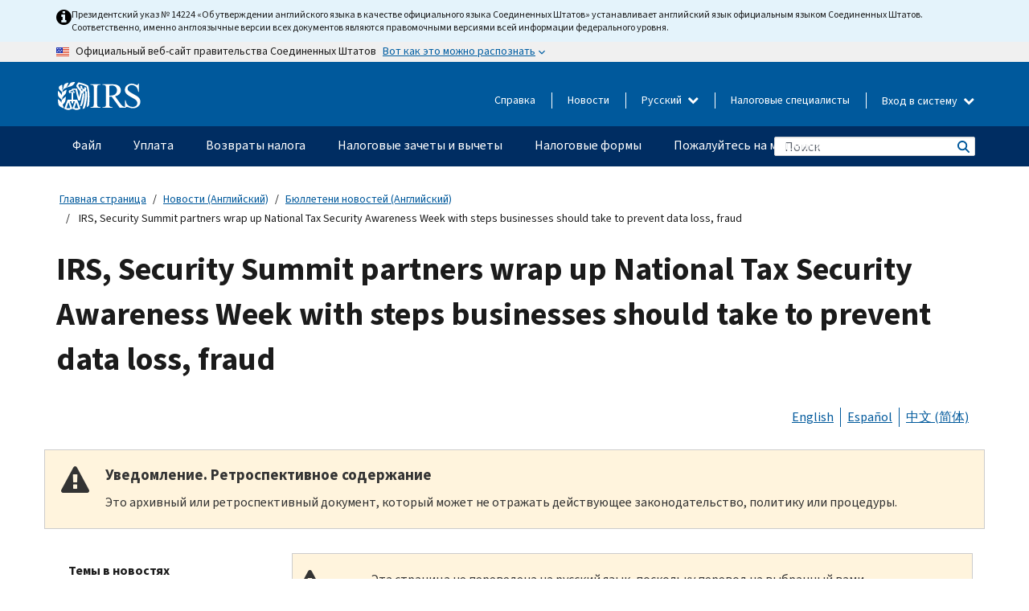

--- FILE ---
content_type: text/html; charset=UTF-8
request_url: https://www.irs.gov/ru/newsroom/irs-security-summit-partners-wrap-up-national-tax-security-awareness-week-with-steps-businesses-should-take-to-prevent-data-loss-fraud
body_size: 20800
content:
<!DOCTYPE html>
<html  lang="ru" dir="ltr" prefix="content: http://purl.org/rss/1.0/modules/content/  dc: http://purl.org/dc/terms/  foaf: http://xmlns.com/foaf/0.1/  og: http://ogp.me/ns#  rdfs: http://www.w3.org/2000/01/rdf-schema#  schema: http://schema.org/  sioc: http://rdfs.org/sioc/ns#  sioct: http://rdfs.org/sioc/types#  skos: http://www.w3.org/2004/02/skos/core#  xsd: http://www.w3.org/2001/XMLSchema# ">
  <head>
    <meta charset="utf-8" />
<meta name="description" content="IR-2022-211, December 2, 2022 — To wrap up National Tax Security Awareness Week, the Internal Revenue Service and the Security Summit partners today urged businesses to remain vigilant against cyberattacks aimed at stealing their customer’s personal information and other business data." />
<meta name="abstract" content="IR-2022-211, December 2, 2022 — To wrap up National Tax Security Awareness Week, the Internal Revenue Service and the Security Summit partners today urged businesses to remain vigilant against cyberattacks aimed at stealing their customer’s personal information and other business data." />
<meta name="robots" content="noindex, nofollow" />
<meta name="rights" content="United States Internal Revenue Services" />
<meta property="og:image:url" content="https://www.irs.gov/pub/image/logo_small.jpg" />
<meta property="og:image:type" content="image/jpeg" />
<meta property="og:image:alt" content="IRS logo" />
<meta name="twitter:card" content="summary" />
<meta name="twitter:title" content="IRS, Security Summit partners wrap up National Tax Security Awareness Week with steps businesses should take to prevent data loss, fraud | Internal Revenue Service" />
<meta name="twitter:description" content="IR-2022-211, December 2, 2022 — To wrap up National Tax Security Awareness Week, the Internal Revenue Service and the Security Summit partners today urged businesses to remain vigilant against cyberattacks aimed at stealing their customer’s personal information and other business data." />
<meta name="twitter:image" content="https://www.irs.gov/pub/image/logo_small.jpg" />
<meta name="twitter:image:alt" content="IRS logo" />
<meta name="Generator" content="Drupal 10 (https://www.drupal.org)" />
<meta name="MobileOptimized" content="width" />
<meta name="HandheldFriendly" content="true" />
<meta name="viewport" content="width=device-width, initial-scale=1.0" />
<script type="application/ld+json">{
    "@context": "https://schema.org",
    "@graph": [
        {
            "name": "IRS, Security Summit partners wrap up National Tax Security Awareness Week with steps businesses should take to prevent data loss, fraud",
            "datePosted": "2022-12-02T09:40:22-0500"
        }
    ]
}</script>
<meta name="audience" content="NULL" />
<meta name="irsStandard-type" content="News Release" />
<meta name="uniqueID" content="116856" />
<meta name="isHistorical" content="yes" />
<meta name="historical-date" content="2023-12-03" />
<meta name="changed" content="1758899963" />
<meta name="topic" content="NULL" />
<meta name="guidance" content="NULL" />
<meta name="channel" content="NULL" />
<meta name="organization" content="NULL" />
<meta name="otID" content="NULL" />
<meta name="prod_SEID" content="dv0pb" />
<link rel="icon" href="/themes/custom/pup_base/favicon.ico" type="image/vnd.microsoft.icon" />
<link rel="alternate" hreflang="en" href="https://www.irs.gov/newsroom/irs-security-summit-partners-wrap-up-national-tax-security-awareness-week-with-steps-businesses-should-take-to-prevent-data-loss-fraud" />
<link rel="alternate" hreflang="es" href="https://www.irs.gov/es/newsroom/irs-security-summit-partners-wrap-up-national-tax-security-awareness-week-with-steps-businesses-should-take-to-prevent-data-loss-fraud" />
<link rel="alternate" hreflang="zh-hans" href="https://www.irs.gov/zh-hans/newsroom/irs-security-summit-partners-wrap-up-national-tax-security-awareness-week-with-steps-businesses-should-take-to-prevent-data-loss-fraud" />
<link rel="canonical" href="https://www.irs.gov/newsroom/irs-security-summit-partners-wrap-up-national-tax-security-awareness-week-with-steps-businesses-should-take-to-prevent-data-loss-fraud" />
<link rel="shortlink" href="https://www.irs.gov/node/116856" />
<script>window.a2a_config=window.a2a_config||{};a2a_config.callbacks=[];a2a_config.overlays=[];a2a_config.templates={};</script>

    <title>IRS, Security Summit partners wrap up National Tax Security Awareness Week with steps businesses should take to prevent data loss, fraud | Internal Revenue Service</title>
    <link rel="stylesheet" media="all" href="/pub/css/css_HbV3MbI47vSh5Y5TB15d5BW0ZHcF9M9-GkLoHYkpgCc.css?delta=0&amp;language=ru&amp;theme=pup_irs&amp;include=[base64]" />
<link rel="stylesheet" media="all" href="/pub/css/css_yZKZQeQr-6FrHttDTNN7zbNgJyap3lvwbJyU-3QfwV8.css?delta=1&amp;language=ru&amp;theme=pup_irs&amp;include=[base64]" />
<link rel="stylesheet" media="print" href="/pub/css/css_xEYcgzIIMA7tFIeVzSOrKRPyoYDIuxzHyZ88T5D_SPY.css?delta=2&amp;language=ru&amp;theme=pup_irs&amp;include=[base64]" />
<link rel="stylesheet" media="all" href="/pub/css/css_EbWGjClhsStXbsvwOq9iT6yGxHCg86ApUzr4bYwsoHk.css?delta=3&amp;language=ru&amp;theme=pup_irs&amp;include=[base64]" />

    <script type="application/json" data-drupal-selector="drupal-settings-json">{"path":{"baseUrl":"\/","pathPrefix":"ru\/","currentPath":"node\/116856","currentPathIsAdmin":false,"isFront":false,"currentLanguage":"ru"},"pluralDelimiter":"\u0003","suppressDeprecationErrors":true,"gtag":{"tagId":"","consentMode":false,"otherIds":[],"events":[],"additionalConfigInfo":[]},"ajaxPageState":{"libraries":"[base64]","theme":"pup_irs","theme_token":null},"ajaxTrustedUrl":{"\/ru\/site-index-search":true},"gtm":{"tagId":null,"settings":{"data_layer":"dataLayer","include_environment":false},"tagIds":["GTM-KV978ZL"]},"dataLayer":{"defaultLang":"en","languages":{"en":{"id":"en","name":"English","direction":"ltr","weight":-10},"es":{"id":"es","name":"Spanish","direction":"ltr","weight":-9},"zh-hans":{"id":"zh-hans","name":"Chinese, Simplified","direction":"ltr","weight":-8},"zh-hant":{"id":"zh-hant","name":"Chinese, Traditional","direction":"ltr","weight":-7},"ko":{"id":"ko","name":"Korean","direction":"ltr","weight":-6},"ru":{"id":"ru","name":"Russian","direction":"ltr","weight":-5},"vi":{"id":"vi","name":"Vietnamese","direction":"ltr","weight":-4},"ht":{"id":"ht","name":"Haitian Creole","direction":"ltr","weight":-3}}},"data":{"extlink":{"extTarget":false,"extTargetAppendNewWindowLabel":"(opens in a new window)","extTargetNoOverride":false,"extNofollow":false,"extTitleNoOverride":false,"extNoreferrer":false,"extFollowNoOverride":false,"extClass":"ext","extLabel":"(link is external)","extImgClass":true,"extSubdomains":true,"extExclude":"","extInclude":"","extCssExclude":".paragraph--type--social-media-footer, .btn-primary, .btn-secondary","extCssInclude":"","extCssExplicit":"","extAlert":false,"extAlertText":"This link will take you to an external web site. We are not responsible for their content.","extHideIcons":false,"mailtoClass":"mailto","telClass":"","mailtoLabel":"(link sends email)","telLabel":"(link is a phone number)","extUseFontAwesome":true,"extIconPlacement":"append","extPreventOrphan":false,"extFaLinkClasses":"fa fa-external-link fa-external-link-alt","extFaMailtoClasses":"fa fa-envelope-o","extAdditionalLinkClasses":"","extAdditionalMailtoClasses":"","extAdditionalTelClasses":"","extFaTelClasses":"fa fa-phone","whitelistedDomains":[],"extExcludeNoreferrer":""}},"bootstrap":{"forms_has_error_value_toggle":1,"modal_animation":1,"modal_backdrop":"true","modal_focus_input":1,"modal_keyboard":1,"modal_select_text":1,"modal_show":1,"modal_size":"","popover_enabled":1,"popover_animation":1,"popover_auto_close":1,"popover_container":"body","popover_content":"","popover_delay":"0","popover_html":0,"popover_placement":"right","popover_selector":"","popover_title":"","popover_trigger":"click","tooltip_enabled":1,"tooltip_animation":1,"tooltip_container":"body","tooltip_delay":"0","tooltip_html":0,"tooltip_placement":"auto left","tooltip_selector":"","tooltip_trigger":"hover"},"accordion_menus":{"accordion_closed":{"main_mobile":"main_mobile"}},"chosen":{"selector":"select:not(:hidden,[id*=\u0027edit-state\u0027],[id^=\u0022views-form-user-admin-people-page\u0022] #edit-action)","minimum_single":25,"minimum_multiple":20,"minimum_width":200,"use_relative_width":false,"options":{"disable_search":false,"disable_search_threshold":0,"allow_single_deselect":false,"add_helper_buttons":false,"search_contains":true,"placeholder_text_multiple":"Choose some option","placeholder_text_single":"Choose an option","no_results_text":"No results match","max_shown_results":null,"inherit_select_classes":true}},"search_api_autocomplete":{"pup_site_index_search":{"delay":600,"auto_submit":true,"min_length":3}},"ajax":[],"user":{"uid":0,"permissionsHash":"a8bc380c6e4e686aded8ae0b2ef5e6ad03a865beea587aa9d6f35a3ea33ac02a"}}</script>
<script src="/pub/js/js_SvGSEFYsOpQP3gNDbKkK7uDwPRO6RaaM0kKXI3eIPv4.js?scope=header&amp;delta=0&amp;language=ru&amp;theme=pup_irs&amp;include=[base64]"></script>
<script src="/modules/contrib/google_tag/js/gtag.js?t8wt2x"></script>
<script src="/modules/contrib/google_tag/js/gtm.js?t8wt2x"></script>

  </head>
  <body class="path-node page-node-type-pup-article has-glyphicons lang-ru">
    <a href="#main-content" class="visually-hidden focusable skip-link">
      Skip to main content
    </a>
    <noscript><iframe src="https://www.googletagmanager.com/ns.html?id=GTM-KV978ZL"
                  height="0" width="0" style="display:none;visibility:hidden"></iframe></noscript>

    <div id='mobile-clickable-overlay' class='mobile-menu-overlay'></div>
      <div class="dialog-off-canvas-main-canvas" data-off-canvas-main-canvas>
    


<header id="navbar" role="banner">

  
  
          
    
    
          <div class="pup-header_official">
        <div class="container header-official-message">
          <div class="inline-official">
              <div class="region region-header-official">
    

 

<section id="block-pup-irs-eo14224englishlanguagealert" data-block-plugin-id="block_content:09a643af-7ed5-47ba-bacc-af9fb6e1da0f" class="block block-block-content block-block-content09a643af-7ed5-47ba-bacc-af9fb6e1da0f clearfix">
  
    

      
            <div class="field field--name-body field--type-text-with-summary field--label-hidden field--item"><!-- BEGIN: Full-width Blue Alert Banner without Left Accent -->
<div class="blue-alert-wrap">
  <div class="blue-alert-bg" aria-hidden="true"></div>

  <div class="blue-alert">
    <i class="fa fa-info-circle" aria-hidden="true" style="font-size: 22px; color: black;"></i>
    <div class="blue-alert__text">
Президентский указ № 14224 «Об утверждении английского языка в качестве официального языка Соединенных Штатов» устанавливает английский язык официальным языком Соединенных Штатов. Соответственно, именно англоязычные версии всех документов являются правомочными версиями всей информации федерального уровня.   
    </div>
  </div>
</div>

<style>
/* Wrapper */
.blue-alert-wrap {
  position: relative;
  isolation: isolate;
}

/* Full-width light blue background (no accent stripe) */
.blue-alert-bg {
  position: absolute;
  top: 0;
  left: 50%;
  transform: translateX(-50%);
  width: 100vw;
  height: 100%;
  background-color: #e4f3fb; /* uniform light blue */
  pointer-events: none;
  z-index: -1;
}

/* Content container */
.blue-alert {
  max-width: 1440px;
  margin: 0 auto;
  padding: 10px 20px;
  display: flex;
  align-items: flex-start;
  gap: 12px;
  flex-wrap: wrap;
  text-align: left;

  font-family: "Source Sans Pro", Arial, sans-serif;
  font-size: 12px;
  line-height: 16px;
  color: #1b1b1b;
  background: transparent;
}

/* Text */
.blue-alert__text {
  flex: 1;
  white-space: normal;
  word-break: break-word;
}

@media (max-width: 640px) {
  .blue-alert {
    max-width: 390px;
    font-size: 12px;
    line-height: 16px;
    padding-top: 8px;
    padding-bottom: 8px;
    padding-left: 14px;   /* will not be overridden */
    padding-right: 20px;  /* will not be overridden */
  }
    .blue-alert__text {
    flex: 1;
    white-space: normal;
    word-break: break-word;
    }
}

/* override LEFT padding on desktop only */
@media (min-width: 641px) {
  .blue-alert {
    padding-left: 0 !important;
  }
}
</style>
<!-- END -->
</div>
      
  </section>

<section class="usa-banner" aria-label="Официальный веб-сайт правительства США">
  <header class="usa-banner__header">
    <div class="us-flag">
      <img class="usa-banner__flag" src="/themes/custom/pup_base/images/us_flag_small.png" alt="" aria-hidden="true">
    </div>
    <div class="official-text" aria-hidden="true">
      <p class="usa-banner__header-text">Официальный веб-сайт правительства Соединенных Штатов</p>
      <p class="usa-banner__header-action">Вот как это можно распознать</p>
    </div>
    <button class="usa-banner__button" aria-expanded="false" aria-controls="gov-info"><span>Вот как это можно распознать</span></button>
  </header>
  <div id="gov-info" class="usa-banner__content" hidden>
    <div class="row">
      <div class="usa-banner__guidance col-12 col-sm-6">
        <img class="usa-banner__icon" src="/themes/custom/pup_base/images/icon-dot-gov.svg" alt="" aria-hidden="true">
        <div class="usa-media-block__body">
          <p><strong>
          Официальные  веб-сайты используют .gov
          </strong></p><p>
          Веб-сайт, имеющий окончание <strong>.gov</strong> принадлежит официальной правительственной организации  Соединенных Штатов.
          </p>
        </div>
      </div>
      <div class="usa-banner__guidance col-12 col-sm-6">
        <img class="usa-banner__icon" src="/themes/custom/pup_base/images/icon-https.svg" alt="" aria-hidden="true">
        <div class="usa-banner__body">
          <p><strong>Защищенные веб-сайты,  имеющие окончание .gov, используют HTTPS</strong></p>
            <p>
            <strong>Замок</strong>
            (<img class="usa-banner__sm-icon" src="/themes/custom/pup_base/images/lock.svg" title="Замок" alt="Значок закрытого замка">)
            или <strong>https://</strong> означает, что вы безопасно подключились к веб-сайту, имеющему окончание .gov. Делитесь конфиденциальной информацией только на официальных, безопасных веб-сайтах.
            </p>
        </div>
      </div>
    </div>
  </div>
</section>
  </div>

          </div>
        </div>
      </div>
    
    <div class="pup-header-main">
      <div class="container">
        <div class="row pup-header-main__content">
          
                                        
                                        <div class="col-xs-2 col-md-1 no-gutter pup-header-content-lt">
                    <div class="region region-header-left">
                <a class="logo navbar-btn pull-left" href="/ru" title="домашняя страница" rel="home">
            <img src="/themes/custom/pup_base/IRS-Logo.svg" alt="домашняя страница" />
            <img class="print-logo" src="/themes/custom/pup_irs/images/logo-print.svg" alt="домашняя страница" aria-hidden="true" />
        </a>
            
  </div>

                </div>
              
              
              <div class="col-md-11 hidden-xs hidden-sm pup-header-content-rt">
                  <div class="region region-header-right">
    
<div class="language-switcher-language-url block block-language block-language-blocklanguage-interface clearfix" id="block-languageswitcher" data-block-plugin-id="language_block:language_interface">
  
    
  
        <div class="dropdown pup-switch-hidden">
    <button class="btn btn-default dropdown-toggle languageSwitcher" type="button" id="languageSwitcher" data-toggle="dropdown" aria-expanded="false">
      Русский
      <i class="fa fa-chevron-down"></i>
    </button>
    <ul class="dropdown-menu" data-block="languageswitcher"><li hreflang="en" data-drupal-link-system-path="node/116856" class="en"><a href="/newsroom/irs-security-summit-partners-wrap-up-national-tax-security-awareness-week-with-steps-businesses-should-take-to-prevent-data-loss-fraud" class="language-link" lang="en" hreflang="en" data-drupal-link-system-path="node/116856">English</a></li><li hreflang="es" data-drupal-link-system-path="node/116856" class="es"><a href="/es/newsroom/irs-security-summit-partners-wrap-up-national-tax-security-awareness-week-with-steps-businesses-should-take-to-prevent-data-loss-fraud" class="language-link" lang="es" hreflang="es" data-drupal-link-system-path="node/116856">Español</a></li><li hreflang="zh-hans" data-drupal-link-system-path="node/116856" class="zh-hans"><a href="/zh-hans/newsroom/irs-security-summit-partners-wrap-up-national-tax-security-awareness-week-with-steps-businesses-should-take-to-prevent-data-loss-fraud" class="language-link" lang="zh-hans" hreflang="zh-hans" data-drupal-link-system-path="node/116856">中文 (简体)</a></li><li hreflang="zh-hant" data-drupal-link-system-path="node/116856" class="zh-hant"><a href="/zh-hant/newsroom/irs-security-summit-partners-wrap-up-national-tax-security-awareness-week-with-steps-businesses-should-take-to-prevent-data-loss-fraud" class="language-link" lang="zh-hant" hreflang="zh-hant" data-drupal-link-system-path="node/116856">中文 (繁體)</a></li><li hreflang="ko" data-drupal-link-system-path="node/116856" class="ko"><a href="/ko/newsroom/irs-security-summit-partners-wrap-up-national-tax-security-awareness-week-with-steps-businesses-should-take-to-prevent-data-loss-fraud" class="language-link" lang="ko" hreflang="ko" data-drupal-link-system-path="node/116856">한국어</a></li><li hreflang="vi" data-drupal-link-system-path="node/116856" class="vi"><a href="/vi/newsroom/irs-security-summit-partners-wrap-up-national-tax-security-awareness-week-with-steps-businesses-should-take-to-prevent-data-loss-fraud" class="language-link" lang="vi" hreflang="vi" data-drupal-link-system-path="node/116856">Tiếng Việt</a></li><li hreflang="ht" data-drupal-link-system-path="node/116856" class="ht"><a href="/ht/newsroom/irs-security-summit-partners-wrap-up-national-tax-security-awareness-week-with-steps-businesses-should-take-to-prevent-data-loss-fraud" class="language-link" lang="ht" hreflang="ht" data-drupal-link-system-path="node/116856">Kreyòl ayisyen</a></li></ul>
    </div>

    </div>

<nav role="navigation" aria-labelledby="block-pup-irs-informationmenu-2-menu" id="block-pup-irs-informationmenu-2" data-block-plugin-id="system_menu_block:pup-info-menu" class="pup-nav-ru">
            
  <h2 class="visually-hidden" id="block-pup-irs-informationmenu-2-menu">Information Menu</h2>
  

                  <ul data-block="pup_irs_informationmenu_2" class="menu menu--pup-info-menu nav">
                      <li class="first">
                                                          <a href="/ru/help/let-us-help-you" title="Справка" data-drupal-link-system-path="node/16916">Справка</a>
                        </li>
                      <li>
                                                          <a href="/ru/newsroom" title="Новости" data-drupal-link-system-path="node/19646">Новости</a>
                        </li>
                      <li>
                                                          <a href="/ru/tax-professionals" data-drupal-link-system-path="node/11">Налоговые специалисты</a>
                        </li>
                      <li class="expanded dropdown last">
                                                                                            <span class="navbar-text dropdown-toggle" data-toggle="dropdown">Вход в систему <span class="caret"></span></span>
                                <ul data-block="pup_irs_informationmenu_2" class="dropdown-menu">
                      <li class="first">
                                                          <a href="https://sa.www4.irs.gov/ola//ru" class="btn btn-primary">Физическое лицо</a>
                        </li>
                      <li>
                                                          <a href="https://sa.www4.irs.gov/bola//ru" class="btn btn-primary">Компания</a>
                        </li>
                      <li>
                                                          <a href="https://sa.www4.irs.gov/taxpro//ru" class="btn btn-primary">Налоговый специалист</a>
                        </li>
                      <li>
                  
            <div class="field field--name-body field--type-text-with-summary field--label-hidden field--item"><h2>Доступ к вашей налоговой информации через учётную запись IRS</h2>

<ul class="signin-content-checkmarks">
	<li>Возвраты</li>
	<li>Платежи</li>
	<li>Налоговые документы</li>
</ul>
</div>
      
              </li>
                      <li class="last">
                                                          <a href="/ru/your-account" class="btn btn-primary" data-drupal-link-system-path="node/126776">Завести аккаунт</a>
                        </li>
        </ul>
      
                        </li>
        </ul>
      

  </nav>

  </div>

              </div>
              
                            <div class="col-xs-10 hidden-md hidden-lg no-gutter">
                <ul class="pup-header-mobile-menu pull-right">
                  <li>
                    <button type="button" id="pup-mobile-navbar-searchBtn" class="btn btn-link pup-header-mobile-menu__searchBtn" data-target="#navbar-collapse" aria-expanded="false" aria-controls="navbar-collapse">
                      Поиск
                    </button>
                  </li>
                                      <li id="pup-mobile-navbar-infoBtn" class="pup-header-mobile-menu__infoBtn" data-close-text="Закрыть">
                        <div class="region region-help-menu-mobile">
                <ul data-block="helpmenumobile" class="menu menu--help-menu-mobile nav">
                      <li class="expanded dropdown first last">
                                                                                            <span class="navbar-text dropdown-toggle" data-toggle="dropdown">Вход в систему <span class="caret"></span></span>
                                <ul data-block="helpmenumobile" class="dropdown-menu">
                      <li class="first">
                                                          <a href="https://sa.www4.irs.gov/ola//ru" class="btn btn-primary">Физическое лицо</a>
                        </li>
                      <li>
                                                          <a href="https://sa.www4.irs.gov/bola//ru" class="btn btn-primary">Компания</a>
                        </li>
                      <li>
                                                          <a href="https://sa.www4.irs.gov/taxpro//ru" class="btn btn-primary">Налоговый специалист</a>
                        </li>
                      <li>
                  
            <div class="field field--name-body field--type-text-with-summary field--label-hidden field--item"><h2>Доступ к вашей налоговой информации через учётную запись IRS</h2>

<ul class="signin-content-checkmarks">
	<li>Возвраты</li>
	<li>Платежи</li>
	<li>Налоговые документы</li>
</ul>
</div>
      
              </li>
                      <li class="last">
                                                          <a href="/ru/your-account" class="btn btn-primary" data-drupal-link-system-path="node/126776">Завести аккаунт</a>
                        </li>
        </ul>
      
                        </li>
        </ul>
      


  </div>

                    </li>
                                    <li>
                    <button type="button" id="pup-mobile-navbar-menuBtn" class="btn btn-link pup-header-mobile-menu__menuBtn mobile-menu-icon" data-target="#pup-header-nav-collapse">
                      Меню
                    </button>
                  </li>
                </ul>
              </div>
          

        </div>       </div>
              <div id="navbar-collapse" class="collapse hidden-md hidden-lg">
            <div class="region region-search-form-collapsible">
      <div class="pup-site-header-search-block pup-search-box-hidden">
            <div class="pup-site-header-search-block__searchfield">
        
<form data-block="exposedformpup_site_index_searchsite_search_srt_relevance_4" action="/ru/site-index-search" method="get" id="views-exposed-form-pup-site-index-search-site-search-srt-relevance" accept-charset="UTF-8" novalidate>
  <div  class="form--inline form-inline clearfix">
  








<div class="form-item form-group js-form-item form-type-search-api-autocomplete js-form-type-search-api-autocomplete form-item-search js-form-item-search form-autocomplete">


    
    
            <label for="search-main-mobile" class="control-label">Search</label>
    
    <div class="input-group"><input placeholder="Поиск" aria-label="Поиск" data-drupal-selector="edit-search" data-search-api-autocomplete-search="pup_site_index_search" class="form-autocomplete form-text form-control" data-autocomplete-path="/ru/search_api_autocomplete/pup_site_index_search?display=site_search_srt_relevance&amp;&amp;filter=search" type="text" id="search-main-mobile" name="search" value="" size="30" maxlength="128"/><span class="input-group-addon"><span class="icon glyphicon glyphicon-refresh ajax-progress ajax-progress-throbber" aria-hidden="true"></span></span></div>

    

</div>









<div class="form-item form-group js-form-item form-type-select js-form-type-select form-item-field-pup-historical-1 js-form-item-field-pup-historical-1">


    
    
            <label for="edit-field-pup-historical-1" class="control-label">Include Historical Content</label>
    
    <div class="select-style select-wrapper">
  <select data-drupal-selector="edit-field-pup-historical-1" class="form-select form-control" id="edit-field-pup-historical-1" name="field_pup_historical_1"><option value="All">- любой -</option><option value="1" selected="selected">No</option></select>
</div>

    

</div>









<div class="form-item form-group js-form-item form-type-select js-form-type-select form-item-field-pup-historical js-form-item-field-pup-historical">


    
    
            <label for="edit-field-pup-historical" class="control-label">Include Historical Content</label>
    
    <div class="select-style select-wrapper">
  <select data-drupal-selector="edit-field-pup-historical" class="form-select form-control" id="edit-field-pup-historical" name="field_pup_historical"><option value="All">- любой -</option><option value="1" selected="selected">No</option></select>
</div>

    

</div>
<div data-drupal-selector="edit-actions" class="form-actions form-group js-form-wrapper form-wrapper" id="edit-actions"><button title="Поиск" data-drupal-selector="edit-submit-pup-site-index-search" class="button js-form-submit form-submit btn-primary btn icon-before" type="submit" id="edit-submit-pup-site-index-search" value="Поиск"><span class="icon glyphicon glyphicon-search" aria-hidden="true"></span>
Поиск</button></div>

</div>

</form>
      </div>
      </div>

  </div>

        </div>
          </div> 
          <div class="header-nav hidden-xs hidden-sm">
          <div class="container-fluid">
              <div class="region region-site-navigation">
    <nav role="navigation" aria-labelledby="block-mainnavigationmobile-2-menu" id="block-mainnavigationmobile-2" data-block-plugin-id="system_menu_block:main_mobile">
            
  <h2 class="visually-hidden" id="block-mainnavigationmobile-2-menu">Главное меню</h2>
  

        


              <a id="stickyNavLogo" class="logo navbar-btn pull-left" href="/ru" title="Home" rel="home">
        <img src="/themes/custom/pup_base/IRS-Logo.svg" alt="Home">
      </a>
      <ul data-block="mainnavigationmobile_2" class="menu nav" id="accessible-megamenu-navigation">
                                                                      <li class="expanded megamenu-top-nav-item dropdown">	
          <a href="/ru/filing" aria-controls="accessible-megamenu-fayl-submenu" aria-expanded="false" aria-label="Файл menu has additional options. Use the spacebar to open the Файл sub menu or enter to navigate to the Файл page." role="application" id="accessible-megamenu-nav-item-0">Файл</a>
                                  <ul data-block="mainnavigationmobile_2" class="menu dropdown-menu" id="accessible-megamenu-fayl-submenu" aria-expanded="false" aria-hidden="true" aria-labelledby="accessible-megamenu-nav-item-0" role="region">
       <div class="mega-menu-container">
                                                                                            <li><a href="/ru/filing" class="mobile-only-text" id="accessible-megamenu-fayl-submenu-0" data-drupal-link-system-path="node/19656">Обзор</a>
                          </li>
                                                                                      <div class="mega-menu-column">
                                                                  <li><span class="mega-menu-column-header" id="accessible-megamenu-fayl-submenu-1">ИНФОРМАЦИЯ ДЛЯ</span>
                          </li>
                                                                                          <li><a href="/ru/individual-tax-filing" id="accessible-megamenu-fayl-submenu-2" data-drupal-link-system-path="node/142191">Физические лица</a>
                          </li>
                                                                                          <li><a href="/ru/businesses" id="accessible-megamenu-fayl-submenu-3" data-drupal-link-system-path="node/18976">Компания и самозанятое лицо</a>
                          </li>
                                                                                          <li><a href="/ru/charities-and-nonprofits" id="accessible-megamenu-fayl-submenu-4" data-drupal-link-system-path="node/58461">Благотворительные и некоммерческие организации</a>
                          </li>
                                                                                          <li><a href="/ru/individuals/international-taxpayers" id="accessible-megamenu-fayl-submenu-5" data-drupal-link-system-path="node/19696">Лица, имеющего источники дохода за рубежом</a>
                          </li>
                                                                                          <li><a href="/ru/retirement-plans" id="accessible-megamenu-fayl-submenu-6" data-drupal-link-system-path="node/19741">Пенсионные планы</a>
                          </li>
                                                                                          <li><a href="/ru/government-entities" id="accessible-megamenu-fayl-submenu-7" data-drupal-link-system-path="node/19586">Органы власти и облигации, не облагаемые налогом</a>
                          </li>
                                                                                          <li><a href="/ru/government-entities/indian-tribal-governments" id="accessible-megamenu-fayl-submenu-8" data-drupal-link-system-path="node/19601">Индейские племенные органы власти</a>
                          </li>
                                                                </div>
                                                  <div class="mega-menu-column">
                                                                  <li><span class="mega-menu-column-header" id="accessible-megamenu-fayl-submenu-9">ПОДАЧА НАЛОГОВЫХ ДЕКЛАРАЦИЙ ФИЗИЧЕСКИМИ ЛИЦАМИ</span>
                          </li>
                                                                                          <li><a href="/ru/filing/individuals/how-to-file" id="accessible-megamenu-fayl-submenu-10" data-drupal-link-system-path="node/22856">Как подавать налоговую декларацию</a>
                          </li>
                                                                                          <li><a href="/ru/filing/individuals/when-to-file" id="accessible-megamenu-fayl-submenu-11" data-drupal-link-system-path="node/22726">Когда подавать налоговую декларацию</a>
                          </li>
                                                                                          <li><a href="/ru/filing/where-to-file-tax-returns-addresses-listed-by-return-type" id="accessible-megamenu-fayl-submenu-12" data-drupal-link-system-path="node/2442">Куда подавать налоговую декларацию</a>
                          </li>
                                                                                          <li><a href="/ru/filing/individuals/update-my-information" id="accessible-megamenu-fayl-submenu-13" data-drupal-link-system-path="node/22861">Обновите свои данные</a>
                          </li>
                                                                </div>
                                                  <div class="mega-menu-column">
                                                                  <li><span class="mega-menu-column-header" id="accessible-megamenu-fayl-submenu-14">АКТУАЛЬНЫЕ ВОПРОСЫ</span>
                          </li>
                                                                                          <li><a href="/ru/individuals/get-transcript" id="accessible-megamenu-fayl-submenu-15" data-drupal-link-system-path="node/136676">Налоговая запись (выписка)</a>
                          </li>
                                                                                          <li><a href="/ru/businesses/small-businesses-self-employed/get-an-employer-identification-number" id="accessible-megamenu-fayl-submenu-16" data-drupal-link-system-path="node/17153">Идентификационный номер работодателя (EIN)</a>
                          </li>
                                                                                          <li><a href="/ru/filing/file-an-amended-return" id="accessible-megamenu-fayl-submenu-17" data-drupal-link-system-path="node/128551">Подайте декларацию с поправками</a>
                          </li>
                                                                                          <li><a href="/ru/identity-theft-fraud-scams/get-an-identity-protection-pin" id="accessible-megamenu-fayl-submenu-18" data-drupal-link-system-path="node/16696">Индивидуальный номер для защиты персональных данных (IP PIN)</a>
                          </li>
                      </div>
    
                </div>
        </ul>
      
            </li>
                                                                    <li class="expanded megamenu-top-nav-item dropdown">	
          <a href="/ru/payments" aria-controls="accessible-megamenu-uplata-submenu" aria-expanded="false" aria-label="Уплата menu has additional options. Use the spacebar to open the Уплата sub menu or enter to navigate to the Уплата page." role="application" id="accessible-megamenu-nav-item-1">Уплата</a>
                                  <ul data-block="mainnavigationmobile_2" class="menu dropdown-menu" id="accessible-megamenu-uplata-submenu" aria-expanded="false" aria-hidden="true" aria-labelledby="accessible-megamenu-nav-item-1" role="region">
       <div class="mega-menu-container">
                                                                                            <li><a href="/ru/payments" class="mobile-only-text" id="accessible-megamenu-uplata-submenu-0" data-drupal-link-system-path="node/19551">Обзор</a>
                          </li>
                                                                                      <div class="mega-menu-column">
                                                                  <li><span class="mega-menu-column-header" id="accessible-megamenu-uplata-submenu-1">УПЛАТА С ПОМОЩЬЮ</span>
                          </li>
                                                                                          <li><a href="/ru/payments/direct-pay-with-bank-account" id="accessible-megamenu-uplata-submenu-2" data-drupal-link-system-path="node/10224">Банковский счет (прямая уплата)</a>
                          </li>
                                                                                          <li><a href="/ru/payments/online-payment-agreement-application" id="accessible-megamenu-uplata-submenu-3" data-drupal-link-system-path="node/16716">Программа уплаты (соглашение об уплате в рассрочку</a>
                          </li>
                                                                                          <li><a href="/ru/payments/eftps-the-electronic-federal-tax-payment-system" id="accessible-megamenu-uplata-submenu-4" data-drupal-link-system-path="node/15488">Электронная система уплаты федеральных налогов (EFTPS)</a>
                          </li>
                                                                </div>
                                                  <div class="mega-menu-column">
                                                                  <li><span class="mega-menu-column-header" id="accessible-megamenu-uplata-submenu-5">АКТУАЛЬНЫЕ ВОПРОСЫ</span>
                          </li>
                                                                                          <li><a href="/ru/your-account" id="accessible-megamenu-uplata-submenu-6" data-drupal-link-system-path="node/126776">Ваш онлайн-счет</a>
                          </li>
                                                                                          <li><a href="/ru/individuals/tax-withholding-estimator" id="accessible-megamenu-uplata-submenu-7" data-drupal-link-system-path="node/107181">Средство оценки удержанного налога Налогового управление США (IRS)</a>
                          </li>
                                                                                          <li><a href="/ru/businesses/small-businesses-self-employed/estimated-taxes" id="accessible-megamenu-uplata-submenu-8" data-drupal-link-system-path="node/17135">Расчетный налог</a>
                          </li>
                                                                                          <li><a href="/ru/payments/penalties" id="accessible-megamenu-uplata-submenu-9" data-drupal-link-system-path="node/91826">Штрафы</a>
                          </li>
                      </div>
    
                </div>
        </ul>
      
            </li>
                                                                    <li class="expanded megamenu-top-nav-item dropdown">	
          <a href="/ru/refunds" aria-controls="accessible-megamenu-vozvraty-naloga-submenu" aria-expanded="false" aria-label="Возвраты налога menu has additional options. Use the spacebar to open the Возвраты налога sub menu or enter to navigate to the Возвраты налога page." role="application" id="accessible-megamenu-nav-item-2">Возвраты налога</a>
                                  <ul data-block="mainnavigationmobile_2" class="menu dropdown-menu" id="accessible-megamenu-vozvraty-naloga-submenu" aria-expanded="false" aria-hidden="true" aria-labelledby="accessible-megamenu-nav-item-2" role="region">
       <div class="mega-menu-container">
                                                                                            <li><a href="/ru/refunds" class="mobile-only-text" id="accessible-megamenu-vozvraty-naloga-submenu-0" data-drupal-link-system-path="node/130131">Обзор</a>
                          </li>
                                                                          <div class="mega-menu-column no-header-extra-padding">
                                                                  <li><a href="/ru/wheres-my-refund" class="mega-menu-column-header" id="accessible-megamenu-vozvraty-naloga-submenu-1" data-drupal-link-system-path="node/19556">Где мой возврат?</a>
                          </li>
                                                                                          <li><a href="/ru/refunds/get-your-refund-faster-tell-irs-to-direct-deposit-your-refund-to-one-two-or-three-accounts" id="accessible-megamenu-vozvraty-naloga-submenu-2" data-drupal-link-system-path="node/10971">Прямой вклад</a>
                          </li>
                                                                                          <li><a href="/ru/filing/wheres-my-amended-return" id="accessible-megamenu-vozvraty-naloga-submenu-3" data-drupal-link-system-path="node/17175">Где моя налоговая декларация с поправками?</a>
                          </li>
                      </div>
    
                </div>
        </ul>
      
            </li>
                                                                    <li class="expanded megamenu-top-nav-item dropdown">	
          <a href="/ru/credits-and-deductions" aria-controls="accessible-megamenu-nalogovye-zachety-i-vychety-submenu" aria-expanded="false" aria-label="Налоговые зачеты и вычеты menu has additional options. Use the spacebar to open the Налоговые зачеты и вычеты sub menu or enter to navigate to the Налоговые зачеты и вычеты page." role="application" id="accessible-megamenu-nav-item-3">Налоговые зачеты и вычеты</a>
                                  <ul data-block="mainnavigationmobile_2" class="menu dropdown-menu" id="accessible-megamenu-nalogovye-zachety-i-vychety-submenu" aria-expanded="false" aria-hidden="true" aria-labelledby="accessible-megamenu-nav-item-3" role="region">
       <div class="mega-menu-container">
                                                                                            <li><a href="/ru/credits-and-deductions" class="mobile-only-text" id="accessible-megamenu-nalogovye-zachety-i-vychety-submenu-0" data-drupal-link-system-path="node/80206">Обзор</a>
                          </li>
                                                                                      <div class="mega-menu-column">
                                                                  <li><span class="mega-menu-column-header" id="accessible-megamenu-nalogovye-zachety-i-vychety-submenu-1">ИНФОРМАЦИЯ ДЛЯ</span>
                          </li>
                                                                                          <li><a href="/ru/credits-and-deductions-for-individuals" title="Для вас и вашей семьи" id="accessible-megamenu-nalogovye-zachety-i-vychety-submenu-2" data-drupal-link-system-path="node/5">Физические лица</a>
                          </li>
              <li class="mega-menu-helper-text">
          <span class="desktop-only-text">
            Для вас и вашей семьи
          </span>
        </li>
                                                                                          <li><a href="/ru/credits-deductions/businesses" title="Стандартная ставка за пробег в милях и другая информация" id="accessible-megamenu-nalogovye-zachety-i-vychety-submenu-3" data-drupal-link-system-path="node/19941">Компания и самозанятое лицо</a>
                          </li>
              <li class="mega-menu-helper-text">
          <span class="desktop-only-text">
            Стандартная ставка за пробег в милях и другая информация
          </span>
        </li>
                                                                </div>
                                                  <div class="mega-menu-column">
                                                                  <li><span class="mega-menu-column-header" id="accessible-megamenu-nalogovye-zachety-i-vychety-submenu-4">АКТУАЛЬНЫЕ ВОПРОСЫ</span>
                          </li>
                                                                                          <li><a href="/ru/credits-deductions/individuals/earned-income-tax-credit-eitc" id="accessible-megamenu-nalogovye-zachety-i-vychety-submenu-5" data-drupal-link-system-path="node/18966">Налоговый зачет за заработанный доход (EITC)</a>
                          </li>
                                                                                          <li><a href="/ru/credits-deductions/individuals/child-tax-credit" id="accessible-megamenu-nalogovye-zachety-i-vychety-submenu-6" data-drupal-link-system-path="node/771">Налоговый зачет, выплачиваемый за ребенка</a>
                          </li>
                                                                                          <li><a href="/ru/credits-deductions/clean-vehicle-and-energy-credits" id="accessible-megamenu-nalogovye-zachety-i-vychety-submenu-7" data-drupal-link-system-path="node/126641">Зачеты за экологически чистые автомобили и энергоэффективность жилья</a>
                          </li>
                                                                                          <li><a href="/ru/help/ita/how-much-is-my-standard-deduction" id="accessible-megamenu-nalogovye-zachety-i-vychety-submenu-8" data-drupal-link-system-path="node/5229">Стандартный вычет</a>
                          </li>
                                                                                          <li><a href="/ru/retirement-plans" id="accessible-megamenu-nalogovye-zachety-i-vychety-submenu-9" data-drupal-link-system-path="node/19741">Пенсионные программы</a>
                          </li>
                      </div>
    
                </div>
        </ul>
      
            </li>
                                                                    <li class="expanded megamenu-top-nav-item dropdown">	
          <a href="/ru/forms-instructions" aria-controls="accessible-megamenu-nalogovye-formy-submenu" aria-expanded="false" aria-label="Налоговые формы menu has additional options. Use the spacebar to open the Налоговые формы sub menu or enter to navigate to the Налоговые формы page." role="application" id="accessible-megamenu-nav-item-4">Налоговые формы</a>
                                  <ul data-block="mainnavigationmobile_2" class="menu dropdown-menu" id="accessible-megamenu-nalogovye-formy-submenu" aria-expanded="false" aria-hidden="true" aria-labelledby="accessible-megamenu-nav-item-4" role="region">
       <div class="mega-menu-container">
                                                                                            <li><a href="/ru/forms-instructions" class="mobile-only-text" id="accessible-megamenu-nalogovye-formy-submenu-0" data-drupal-link-system-path="node/6">Обзор</a>
                          </li>
                                                                                      <div class="mega-menu-column">
                                                                  <li><span class="mega-menu-column-header" id="accessible-megamenu-nalogovye-formy-submenu-1">НАЛОГОВЫЕ ФОРМЫ И ИНСТРУКЦИИ</span>
                          </li>
                                                                                          <li><a href="/ru/forms-pubs/about-form-1040" title="Декларация о выплате индивидуального подоходного налога США" id="accessible-megamenu-nalogovye-formy-submenu-2" data-drupal-link-system-path="node/16022">Форма 1040 </a>
                          </li>
              <li class="mega-menu-helper-text">
          <span class="desktop-only-text">
            Декларация о выплате индивидуального подоходного налога США
          </span>
        </li>
                                                                                          <li><a href="/ru/node/100166" title="Инструкции к форме 1040" id="accessible-megamenu-nalogovye-formy-submenu-3" data-drupal-link-system-path="node/100166">Инструкции к форме 1040 </a>
                          </li>
              <li class="mega-menu-helper-text">
          <span class="desktop-only-text">
            Инструкции к форме 1040
          </span>
        </li>
                                                                                          <li><a href="/ru/forms-pubs/about-form-w-9" title="Запрос индивидуального идентификационного номера налогоплательщика (ITIN) и сертификации" id="accessible-megamenu-nalogovye-formy-submenu-4" data-drupal-link-system-path="node/15825">Форма W-9 </a>
                          </li>
              <li class="mega-menu-helper-text">
          <span class="desktop-only-text">
            Запрос индивидуального идентификационного номера налогоплательщика (ITIN) и сертификации
          </span>
        </li>
                                                                                          <li><a href="/ru/forms-pubs/about-form-4506-t" title="Запрос выписки из налоговой декларации" id="accessible-megamenu-nalogovye-formy-submenu-5" data-drupal-link-system-path="node/10554">Форма 4506-T</a>
                          </li>
              <li class="mega-menu-helper-text">
          <span class="desktop-only-text">
            Запрос выписки из налоговой декларации
          </span>
        </li>
                                                                </div>
                                      <div class="mega-menu-column extra-padding">
                                                                  <li><a href="/ru/forms-pubs/about-form-w-4" class="mega-menu-column-header" title="Сертификат о налоговых скидках наемного работника при начислении удержаний из заработной платы" id="accessible-megamenu-nalogovye-formy-submenu-6" data-drupal-link-system-path="node/15498">Форма W-4</a>
                          </li>
              <li class="mega-menu-helper-text">
          <span class="desktop-only-text">
            Сертификат о налоговых скидках наемного работника при начислении удержаний из заработной платы
          </span>
        </li>
                                                                                          <li><a href="/ru/forms-pubs/about-form-941" title="Квартальная Федеральная налоговая декларацию работодателя" id="accessible-megamenu-nalogovye-formy-submenu-7" data-drupal-link-system-path="node/53446">Форма 941</a>
                          </li>
              <li class="mega-menu-helper-text">
          <span class="desktop-only-text">
            Квартальная Федеральная налоговая декларацию работодателя
          </span>
        </li>
                                                                                          <li><a href="/ru/forms-pubs/about-form-w-2" title="Отчет о заработной плате и налогах" id="accessible-megamenu-nalogovye-formy-submenu-8" data-drupal-link-system-path="node/5737">Форма W-2</a>
                          </li>
              <li class="mega-menu-helper-text">
          <span class="desktop-only-text">
            Отчет о заработной плате и налогах
          </span>
        </li>
                                                                                          <li><a href="/ru/forms-pubs/about-form-9465" title="Запрос договора рассрочки" id="accessible-megamenu-nalogovye-formy-submenu-9" data-drupal-link-system-path="node/15532">Форма 9465</a>
                          </li>
              <li class="mega-menu-helper-text">
          <span class="desktop-only-text">
            Запрос договора рассрочки
          </span>
        </li>
                                                                </div>
                                                  <div class="mega-menu-column">
                                                                  <li><span class="mega-menu-column-header" id="accessible-megamenu-nalogovye-formy-submenu-10">АКТУАЛЬНЫЕ ВОПРОСЫ ДЛЯ НАЛОГОВЫХ СПЕЦИАЛИСТОВ</span>
                          </li>
                                                                                          <li><a href="/ru/forms-pubs/about-form-1040x" title="Декларация о выплате индивидуального подоходного налога США с внесенными поправками" id="accessible-megamenu-nalogovye-formy-submenu-11" data-drupal-link-system-path="node/19996">Форма 1040-X</a>
                          </li>
              <li class="mega-menu-helper-text">
          <span class="desktop-only-text">
            Декларация о выплате индивидуального подоходного налога США с внесенными поправками
          </span>
        </li>
                                                                                          <li><a href="/ru/forms-pubs/about-form-2848" title="Доверенность" id="accessible-megamenu-nalogovye-formy-submenu-12" data-drupal-link-system-path="node/15839">Форма 2848</a>
                          </li>
              <li class="mega-menu-helper-text">
          <span class="desktop-only-text">
            Доверенность
          </span>
        </li>
                                                                                          <li><a href="/ru/forms-pubs/about-form-w-7" title="Заявление на выдачу индивидуального идентификационного номера налогоплательщика (ITIN)" id="accessible-megamenu-nalogovye-formy-submenu-13" data-drupal-link-system-path="node/15536">Форма W-7</a>
                          </li>
              <li class="mega-menu-helper-text">
          <span class="desktop-only-text">
            Заявление на выдачу индивидуального идентификационного номера налогоплательщика (ITIN)
          </span>
        </li>
                                                                                          <li><a href="/ru/tax-professionals/office-of-professional-responsibility-and-circular-230" title="Правила представления интересов клиентов перед Налоговым управлением США" id="accessible-megamenu-nalogovye-formy-submenu-14" data-drupal-link-system-path="node/125016">Циркуляр 230</a>
                          </li>
              <li class="mega-menu-helper-text">
          <span class="desktop-only-text">
            Правила представления интересов клиентов перед Налоговым управлением США
          </span>
        </li>
                      </div>
    
                </div>
        </ul>
      
            </li>
                                                                    <li class="expanded megamenu-top-nav-item dropdown">	
          <a href="/ru/help/report-fraud" aria-controls="accessible-megamenu-pozhaluytes-na-moshennichestvo-submenu" aria-expanded="false" aria-label="Пожалуйтесь на мошенничество menu has additional options. Use the spacebar to open the Пожалуйтесь на мошенничество sub menu or enter to navigate to the Пожалуйтесь на мошенничество page." role="application" id="accessible-megamenu-nav-item-5">Пожалуйтесь на мошенничество</a>
                                  <ul data-block="mainnavigationmobile_2" class="menu dropdown-menu" id="accessible-megamenu-pozhaluytes-na-moshennichestvo-submenu" aria-expanded="false" aria-hidden="true" aria-labelledby="accessible-megamenu-nav-item-5" role="region">
       <div class="mega-menu-container">
                                                                                            <li><a href="/ru/help/report-fraud" class="mobile-only-text" id="accessible-megamenu-pozhaluytes-na-moshennichestvo-submenu-0" data-drupal-link-system-path="node/151251">Обзор</a>
                          </li>
                                                                          <div class="mega-menu-column no-header-extra-padding">
                                                                  <li><a href="/ru/help/report-fraud/report-tax-fraud-a-scam-or-law-violation" class="mega-menu-column-header" id="accessible-megamenu-pozhaluytes-na-moshennichestvo-submenu-1" data-drupal-link-system-path="node/1273">Налоговое мошенничество и аферы</a>
                          </li>
                                                                                          <li><a href="/ru/identity-theft-central" id="accessible-megamenu-pozhaluytes-na-moshennichestvo-submenu-2" data-drupal-link-system-path="node/19616">Кража персональных данных</a>
                          </li>
                                                                                          <li><a href="/ru/help/report-fraud/report-fake-irs-treasury-or-tax-related-emails-and-messages" id="accessible-megamenu-pozhaluytes-na-moshennichestvo-submenu-3" data-drupal-link-system-path="node/15745">Поддельное электронное письмо или сообщение IRS</a>
                          </li>
                                                                                          <li><a href="/ru/help/report-fraud/make-a-complaint-about-a-tax-return-preparer" id="accessible-megamenu-pozhaluytes-na-moshennichestvo-submenu-4" data-drupal-link-system-path="node/3141">Налоговый специалист</a>
                          </li>
                      </div>
    
                </div>
        </ul>
      
            </li>
              
            </ul>
      

  </nav>
  <div class="pup-site-header-search-block pup-search-box-hidden">
            <div class="pup-site-header-search-block__searchfield">
        
<form data-block="pup_irs_exposedformpup_site_index_searchsite_search_srt_relevance_2" action="/ru/site-index-search" method="get" id="views-exposed-form-pup-site-index-search-site-search-srt-relevance--2" accept-charset="UTF-8" novalidate>
  <div  class="form--inline form-inline clearfix">
  








<div class="form-item form-group js-form-item form-type-search-api-autocomplete js-form-type-search-api-autocomplete form-item-search js-form-item-search form-autocomplete">


    
    
            <label for="search-main" class="control-label">Search</label>
    
    <div class="input-group"><input placeholder="Поиск" aria-label="Поиск" data-drupal-selector="edit-search" data-search-api-autocomplete-search="pup_site_index_search" class="form-autocomplete form-text form-control" data-autocomplete-path="/ru/search_api_autocomplete/pup_site_index_search?display=site_search_srt_relevance&amp;&amp;filter=search" type="text" id="search-main" name="search" value="" size="30" maxlength="128"/><span class="input-group-addon"><span class="icon glyphicon glyphicon-refresh ajax-progress ajax-progress-throbber" aria-hidden="true"></span></span></div>

    

</div>









<div class="form-item form-group js-form-item form-type-select js-form-type-select form-item-field-pup-historical-1 js-form-item-field-pup-historical-1">


    
    
            <label for="edit-field-pup-historical-1--2" class="control-label">Include Historical Content</label>
    
    <div class="select-style select-wrapper">
  <select data-drupal-selector="edit-field-pup-historical-1" class="form-select form-control" id="edit-field-pup-historical-1--2" name="field_pup_historical_1"><option value="All">- любой -</option><option value="1" selected="selected">No</option></select>
</div>

    

</div>









<div class="form-item form-group js-form-item form-type-select js-form-type-select form-item-field-pup-historical js-form-item-field-pup-historical">


    
    
            <label for="edit-field-pup-historical--2" class="control-label">Include Historical Content</label>
    
    <div class="select-style select-wrapper">
  <select data-drupal-selector="edit-field-pup-historical" class="form-select form-control" id="edit-field-pup-historical--2" name="field_pup_historical"><option value="All">- любой -</option><option value="1" selected="selected">No</option></select>
</div>

    

</div>
<div data-drupal-selector="edit-actions" class="form-actions form-group js-form-wrapper form-wrapper" id="edit-actions--2"><button title="Поиск" data-drupal-selector="edit-submit-pup-site-index-search-2" class="button js-form-submit form-submit btn-primary btn icon-before" type="submit" id="edit-submit-pup-site-index-search--2" value="Поиск"><span class="icon glyphicon glyphicon-search" aria-hidden="true"></span>
Поиск</button></div>

</div>

</form>
      </div>
      </div>

  </div>

          </div>
      </div>
    
          <div id="pup-info-menu-collapse"  class="pup-header-content-rt col-xs-12 hidden-md hidden-lg collapse">
          <div class="region region-info-menu-collapsible">
    <nav role="navigation" aria-labelledby="block-pup-irs-informationmenu-menu" id="block-pup-irs-informationmenu" data-block-plugin-id="system_menu_block:pup-info-menu" class="pup-nav-ru">
            
  <h2 class="visually-hidden" id="block-pup-irs-informationmenu-menu">Information Menu</h2>
  

                  <ul data-block="pup_irs_informationmenu" class="menu menu--pup-info-menu nav">
                      <li class="first">
                                                          <a href="/ru/help/let-us-help-you" title="Справка" data-drupal-link-system-path="node/16916">Справка</a>
                        </li>
                      <li>
                                                          <a href="/ru/newsroom" title="Новости" data-drupal-link-system-path="node/19646">Новости</a>
                        </li>
                      <li>
                                                          <a href="/ru/tax-professionals" data-drupal-link-system-path="node/11">Налоговые специалисты</a>
                        </li>
                      <li class="expanded dropdown last">
                                                                                            <span class="navbar-text dropdown-toggle" data-toggle="dropdown">Вход в систему <span class="caret"></span></span>
                                <ul data-block="pup_irs_informationmenu" class="dropdown-menu">
                      <li class="first">
                                                          <a href="https://sa.www4.irs.gov/ola//ru" class="btn btn-primary">Физическое лицо</a>
                        </li>
                      <li>
                                                          <a href="https://sa.www4.irs.gov/bola//ru" class="btn btn-primary">Компания</a>
                        </li>
                      <li>
                                                          <a href="https://sa.www4.irs.gov/taxpro//ru" class="btn btn-primary">Налоговый специалист</a>
                        </li>
                      <li>
                  
            <div class="field field--name-body field--type-text-with-summary field--label-hidden field--item"><h2>Доступ к вашей налоговой информации через учётную запись IRS</h2>

<ul class="signin-content-checkmarks">
	<li>Возвраты</li>
	<li>Платежи</li>
	<li>Налоговые документы</li>
</ul>
</div>
      
              </li>
                      <li class="last">
                                                          <a href="/ru/your-account" class="btn btn-primary" data-drupal-link-system-path="node/126776">Завести аккаунт</a>
                        </li>
        </ul>
      
                        </li>
        </ul>
      

  </nav>

  </div>

      </div>
    
          <div id="pup-header-nav-collapse"  class="pup-header-content-rt col-xs-12 hidden-md hidden-lg collapse">
          <div class="region region-header-nav-collapsible">
    <section id="block-accordionmainnavigationmobile" data-block-plugin-id="accordion_menus_block:main_mobile" class="block block-accordion-menus block-accordion-menus-blockmain-mobile clearfix">
  
    

      <div class="accordion_menus_block_container main_mobile">
  <h2 class="accordion-title">
    <a href="#">Файл</a>
  </h2>
  <div class="accordion_menus-block-content">
    <ul><li><a href="/ru/filing" class="mobile-only-text">Обзор</a></li><li><span class="mega-menu-column-header">ИНФОРМАЦИЯ ДЛЯ</span></li><li><a href="/ru/individual-tax-filing">Физические лица</a></li><li><a href="/ru/businesses">Компания и самозанятое лицо</a></li><li><a href="/ru/charities-and-nonprofits">Благотворительные и некоммерческие организации</a></li><li><a href="/ru/individuals/international-taxpayers">Лица, имеющего источники дохода за рубежом</a></li><li><a href="/ru/retirement-plans">Пенсионные планы</a></li><li><a href="/ru/government-entities">Органы власти и облигации, не облагаемые налогом</a></li><li><a href="/ru/government-entities/indian-tribal-governments">Индейские племенные органы власти</a></li><li><span class="mega-menu-column-header">ПОДАЧА НАЛОГОВЫХ ДЕКЛАРАЦИЙ ФИЗИЧЕСКИМИ ЛИЦАМИ</span></li><li><a href="/ru/filing/individuals/how-to-file">Как подавать налоговую декларацию</a></li><li><a href="/ru/filing/individuals/when-to-file">Когда подавать налоговую декларацию</a></li><li><a href="/ru/filing/where-to-file-tax-returns-addresses-listed-by-return-type">Куда подавать налоговую декларацию</a></li><li><a href="/ru/filing/individuals/update-my-information">Обновите свои данные</a></li><li><span class="mega-menu-column-header">АКТУАЛЬНЫЕ ВОПРОСЫ</span></li><li><a href="/ru/individuals/get-transcript">Налоговая запись (выписка)</a></li><li><a href="/ru/businesses/small-businesses-self-employed/get-an-employer-identification-number">Идентификационный номер работодателя (EIN)</a></li><li><a href="/ru/filing/file-an-amended-return">Подайте декларацию с поправками</a></li><li><a href="/ru/identity-theft-fraud-scams/get-an-identity-protection-pin">Индивидуальный номер для защиты персональных данных (IP PIN)</a></li></ul>
  </div>
  <h2 class="accordion-title">
    <a href="#">Уплата</a>
  </h2>
  <div class="accordion_menus-block-content">
    <ul><li><a href="/ru/payments" class="mobile-only-text">Обзор</a></li><li><span class="mega-menu-column-header">УПЛАТА С ПОМОЩЬЮ</span></li><li><a href="/ru/payments/direct-pay-with-bank-account">Банковский счет (прямая уплата)</a></li><li><a href="/ru/payments/online-payment-agreement-application">Программа уплаты (соглашение об уплате в рассрочку</a></li><li><a href="/ru/payments/eftps-the-electronic-federal-tax-payment-system">Электронная система уплаты федеральных налогов (EFTPS)</a></li><li><span class="mega-menu-column-header">АКТУАЛЬНЫЕ ВОПРОСЫ</span></li><li><a href="/ru/your-account">Ваш онлайн-счет</a></li><li><a href="/ru/individuals/tax-withholding-estimator">Средство оценки удержанного налога Налогового управление США (IRS)</a></li><li><a href="/ru/businesses/small-businesses-self-employed/estimated-taxes">Расчетный налог</a></li><li><a href="/ru/payments/penalties">Штрафы</a></li></ul>
  </div>
  <h2 class="accordion-title">
    <a href="#">Возвраты налога</a>
  </h2>
  <div class="accordion_menus-block-content">
    <ul><li><a href="/ru/refunds" class="mobile-only-text">Обзор</a></li><li><a href="/ru/wheres-my-refund" class="mega-menu-column-header">Где мой возврат?</a></li><li><a href="/ru/refunds/get-your-refund-faster-tell-irs-to-direct-deposit-your-refund-to-one-two-or-three-accounts">Прямой вклад</a></li><li><a href="/ru/filing/wheres-my-amended-return">Где моя налоговая декларация с поправками?</a></li></ul>
  </div>
  <h2 class="accordion-title">
    <a href="#">Налоговые зачеты и вычеты</a>
  </h2>
  <div class="accordion_menus-block-content">
    <ul><li><a href="/ru/credits-and-deductions" class="mobile-only-text">Обзор</a></li><li><span class="mega-menu-column-header">ИНФОРМАЦИЯ ДЛЯ</span></li><li><a href="/ru/credits-and-deductions-for-individuals" title="Для вас и вашей семьи">Физические лица</a></li><li><a href="/ru/credits-deductions/businesses" title="Стандартная ставка за пробег в милях и другая информация">Компания и самозанятое лицо</a></li><li><span class="mega-menu-column-header">АКТУАЛЬНЫЕ ВОПРОСЫ</span></li><li><a href="/ru/credits-deductions/individuals/earned-income-tax-credit-eitc">Налоговый зачет за заработанный доход (EITC)</a></li><li><a href="/ru/credits-deductions/individuals/child-tax-credit">Налоговый зачет, выплачиваемый за ребенка</a></li><li><a href="/ru/credits-deductions/clean-vehicle-and-energy-credits">Зачеты за экологически чистые автомобили и энергоэффективность жилья</a></li><li><a href="/ru/help/ita/how-much-is-my-standard-deduction">Стандартный вычет</a></li><li><a href="/ru/retirement-plans">Пенсионные программы</a></li></ul>
  </div>
  <h2 class="accordion-title">
    <a href="#">Налоговые формы</a>
  </h2>
  <div class="accordion_menus-block-content">
    <ul><li><a href="/ru/forms-instructions" class="mobile-only-text">Обзор</a></li><li><span class="mega-menu-column-header">НАЛОГОВЫЕ ФОРМЫ И ИНСТРУКЦИИ</span></li><li><a href="/ru/forms-pubs/about-form-1040" title="Декларация о выплате индивидуального подоходного налога США">Форма 1040 </a></li><li><a href="/ru/node/100166" title="Инструкции к форме 1040">Инструкции к форме 1040 </a></li><li><a href="/ru/forms-pubs/about-form-w-9" title="Запрос индивидуального идентификационного номера налогоплательщика (ITIN) и сертификации">Форма W-9 </a></li><li><a href="/ru/forms-pubs/about-form-4506-t" title="Запрос выписки из налоговой декларации">Форма 4506-T</a></li><li><a href="/ru/forms-pubs/about-form-w-4" class="mega-menu-column-header" title="Сертификат о налоговых скидках наемного работника при начислении удержаний из заработной платы">Форма W-4</a></li><li><a href="/ru/forms-pubs/about-form-941" title="Квартальная Федеральная налоговая декларацию работодателя">Форма 941</a></li><li><a href="/ru/forms-pubs/about-form-w-2" title="Отчет о заработной плате и налогах">Форма W-2</a></li><li><a href="/ru/forms-pubs/about-form-9465" title="Запрос договора рассрочки">Форма 9465</a></li><li><span class="mega-menu-column-header">АКТУАЛЬНЫЕ ВОПРОСЫ ДЛЯ НАЛОГОВЫХ СПЕЦИАЛИСТОВ</span></li><li><a href="/ru/forms-pubs/about-form-1040x" title="Декларация о выплате индивидуального подоходного налога США с внесенными поправками">Форма 1040-X</a></li><li><a href="/ru/forms-pubs/about-form-2848" title="Доверенность">Форма 2848</a></li><li><a href="/ru/forms-pubs/about-form-w-7" title="Заявление на выдачу индивидуального идентификационного номера налогоплательщика (ITIN)">Форма W-7</a></li><li><a href="/ru/tax-professionals/office-of-professional-responsibility-and-circular-230" title="Правила представления интересов клиентов перед Налоговым управлением США">Циркуляр 230</a></li></ul>
  </div>
  <h2 class="accordion-title">
    <a href="#">Пожалуйтесь на мошенничество</a>
  </h2>
  <div class="accordion_menus-block-content">
    <ul><li><a href="/ru/help/report-fraud" class="mobile-only-text">Обзор</a></li><li><a href="/ru/help/report-fraud/report-tax-fraud-a-scam-or-law-violation" class="mega-menu-column-header">Налоговое мошенничество и аферы</a></li><li><a href="/ru/identity-theft-central">Кража персональных данных</a></li><li><a href="/ru/help/report-fraud/report-fake-irs-treasury-or-tax-related-emails-and-messages">Поддельное электронное письмо или сообщение IRS</a></li><li><a href="/ru/help/report-fraud/make-a-complaint-about-a-tax-return-preparer">Налоговый специалист</a></li></ul>
  </div>
</div>

  </section>

<nav role="navigation" aria-labelledby="block-pup-irs-mainnavigation-menu" id="block-pup-irs-mainnavigation" data-block-plugin-id="system_menu_block:main">
            
  <h2 class="visually-hidden" id="block-pup-irs-mainnavigation-menu">Главное меню</h2>
  

        
        <ul data-block="pup_irs_mainnavigation" class="menu nav navbar-nav">
                                          <li>
            <a href="/ru/filing" class="top-level-nav-item">Файл</a>
                            </li>
                                      <li>
            <a href="/ru/payments" class="top-level-nav-item">Уплата</a>
                            </li>
                                      <li>
            <a href="/ru/refunds" class="top-level-nav-item">Возвраты налога</a>
                            </li>
                                      <li>
            <a href="/ru/credits-and-deductions" class="top-level-nav-item">Налоговые зачеты и вычеты</a>
                            </li>
                                      <li>
            <a href="/ru/forms-instructions" class="top-level-nav-item">Налоговые формы и инструкции</a>
                            </li>
        </ul>
        



  </nav>
<nav role="navigation" aria-labelledby="block-pup-irs-infomenumobile-menu" id="block-pup-irs-infomenumobile" data-block-plugin-id="system_menu_block:info-menu-mobile">
            
  <h2 class="visually-hidden" id="block-pup-irs-infomenumobile-menu">Info Menu Mobile</h2>
  

                  <ul data-block="pup_irs_infomenumobile" class="menu menu--info-menu-mobile nav">
                      <li class="first">
                                                          <a href="/ru/charities-and-nonprofits" data-drupal-link-system-path="node/58461">Благотворительные и некоммерческие организации</a>
                        </li>
                      <li>
                                                          <a href="/ru/help/let-us-help-you" title="Справка" data-drupal-link-system-path="node/16916">Справка</a>
                        </li>
                      <li>
                                                          <a href="/ru/newsroom" title="Новости" data-drupal-link-system-path="node/19646">Новости</a>
                        </li>
                      <li class="last">
                                                          <a href="/ru/tax-professionals" title="Tax Pros" data-drupal-link-system-path="node/11">Налоговые специалисты</a>
                        </li>
        </ul>
      

  </nav>

  </div>

      </div>
    
   </header>

<div class="pup-page-node-type-article-page__banner">
  <div class="container">
    <div class="row">
      <div class="col-md-12">
                            <div class="region region-breadcrumbs">
        <nav aria-label="Breadcrumbs">
    <ol class="breadcrumb">
      <li lang=ru xml:lang=ru ><a href="/ru" lang=ru xml:lang=ru >Главная страница</a></li><li lang=ru xml:lang=ru ><a href="/ru/newsroom" lang=ru xml:lang=ru >Новости (Английский)</a></li><li lang=ru xml:lang=ru ><a href="/ru/newsroom/news-releases-for-current-month" lang=ru xml:lang=ru >Бюллетени новостей (Английский)</a></li><li  class="active">            IRS, Security Summit partners wrap up National Tax Security Awareness Week with steps businesses should take to prevent data loss, fraud
            </li>
    </ol>
  </nav>


  </div>

                          <h1 class="pup-page-node-type-article-page__title">IRS, Security Summit partners wrap up National Tax Security Awareness Week with steps businesses should take to prevent data loss, fraud</h1>
              </div>
    </div>
  </div>
</div>
<div class="container">
  <div class="row">
          <div class="col-sm-12">
          <div class="region region-language-switcher">
    <section class="language-switcher-language-url block block-pup-language-switcher block-pup-language-switcherlanguage-interface clearfix" id="block-pup-irs-languageswitchercontent" data-block-plugin-id="pup_language_switcher:language_interface">
  
    

        <ul class="list-inline pull-right links parent-right" data-block="pup_irs_languageswitchercontent"><li hreflang="en" data-drupal-link-system-path="node/116856" class="en"><a href="/newsroom/irs-security-summit-partners-wrap-up-national-tax-security-awareness-week-with-steps-businesses-should-take-to-prevent-data-loss-fraud" class="language-link" lang="en" xml:lang="en" hreflang="en" data-drupal-link-system-path="node/116856">English</a></li><li hreflang="es" data-drupal-link-system-path="node/116856" class="es"><a href="/es/newsroom/irs-security-summit-partners-wrap-up-national-tax-security-awareness-week-with-steps-businesses-should-take-to-prevent-data-loss-fraud" class="language-link" lang="es" xml:lang="es" hreflang="es" data-drupal-link-system-path="node/116856">Español</a></li><li hreflang="zh-hans" data-drupal-link-system-path="node/116856" class="zh-hans"><a href="/zh-hans/newsroom/irs-security-summit-partners-wrap-up-national-tax-security-awareness-week-with-steps-businesses-should-take-to-prevent-data-loss-fraud" class="language-link" lang="zh-hans" xml:lang="zh-hans" hreflang="zh-hans" data-drupal-link-system-path="node/116856">中文 (简体)</a></li></ul>
  

  </section>


  </div>

      </div>
      </div>
</div>

<div class="pup-main-container container">
  <div class="row">

              <div class="pup-media-alert__historical col-md-12 col-sm-12 col-xs-12">
        <h2 class="pup-media-alert__h2">Уведомление. Ретроспективное содержание</h2><br>
        Это архивный или ретроспективный документ, который может не отражать действующее законодательство, политику или процедуры.
      </div>
                <div class="sidebar-left col-sm-12 col-md-3 col-lg-3">
          <div class="region region-sidebar-first">
    <section id="block-pup-irs-puphierarchicaltaxonomymenu" data-block-plugin-id="pup_hierarchical_taxonomy_menu" class="block block-pup-hierarchical-taxonomy-menu clearfix">
  
    

      


              <div class="pup-second-nav-header">
        <h3 class="pup-second-nav-heading">
		<button id="pup-snav" class="pup-second-nav-btn hidden-md hidden-lg" aria-controls="pup-snav-menu-links" aria-expanded="false" type="button">More In Новости (Английский)
          <i aria-hidden="true" class="fa fa-plus"></i>
        </button>
        </h3>
      </div>
      <div id="pup-snav-menu-links" aria-labelledby="pup-snav">
      <ul class="menu nav pup-second-nav">
              <li class="level-2" data-indent-level="2">
        <a href="/ru/newsroom/topics-in-the-news" title="Темы в новостях" id="term-18716" rel="child" lang="ru" xml:lang="ru" hreflang="ru">Темы в новостях</a>
              </li>
          <li class="level-2 is-active is-active-trail" data-indent-level="2">
        <a href="/ru/newsroom/news-releases-for-current-month" title="Бюллетени новостей (Английский)" id="term-18696" rel="parent" lang="ru" xml:lang="ru" hreflang="ru">Бюллетени новостей (Английский)</a>
                                <ul class="inner">
              <li class="level-3" data-indent-level="3">
        <a href="/ru/newsroom/news-releases-for-frequently-asked-questions" title="Пресс-релизы, касающиеся часто задаваемых вопросов (Английский)" id="term-28901" rel="child" lang="ru" xml:lang="ru" hreflang="ru">Пресс-релизы, касающиеся часто задаваемых вопросов (Английский)</a>
              </li>
        </ul>
    
              </li>
          <li class="level-2" data-indent-level="2">
        <a href="/ru/newsroom/multimedia-center" title="Мультимедийный центр (Английский)" id="term-18671" rel="child" lang="ru" xml:lang="ru" hreflang="ru">Мультимедийный центр (Английский)</a>
              </li>
          <li class="level-2" data-indent-level="2">
        <a href="/ru/newsroom/tax-relief-in-disaster-situations" title="Налоговые льготы при стихийных бедствиях" id="term-18641" rel="child" lang="ru" xml:lang="ru" hreflang="ru">Налоговые льготы при стихийных бедствиях</a>
              </li>
          <li class="level-2" data-indent-level="2">
        <a href="/ru/newsroom/one-big-beautiful-bill-provisions" title="Большой прекрасный законопроект (Английский)" id="term-93691" rel="child" lang="ru" xml:lang="ru" hreflang="ru">Большой прекрасный законопроект (Английский)</a>
              </li>
          <li class="level-2" data-indent-level="2">
        <a href="/ru/inflation-reduction-act-of-2022" title="«Закон о снижении инфляции» (Английский)" id="term-29301" rel="child" lang="ru" xml:lang="ru" hreflang="ru">«Закон о снижении инфляции» (Английский)</a>
              </li>
          <li class="level-2" data-indent-level="2">
        <a href="/ru/tax-reform" title="Закон о снижении налогов и создании рабочих мест (Английский)" id="term-25626" rel="child" lang="ru" xml:lang="ru" hreflang="ru">Закон о снижении налогов и создании рабочих мест (Английский)</a>
              </li>
          <li class="level-2" data-indent-level="2">
        <a href="/ru/taxpayer-first-act" title="Закон «Taxpayer First» (Английский)" id="term-28111" rel="child" lang="ru" xml:lang="ru" hreflang="ru">Закон «Taxpayer First» (Английский)</a>
              </li>
          <li class="level-2" data-indent-level="2">
        <a href="/ru/help/tax-scams/recognize-tax-scams-and-fraud" title="Налоговые мошенничества/предупреждения для потребителей" id="term-18706" rel="child" lang="ru" xml:lang="ru" hreflang="ru">Налоговые мошенничества/предупреждения для потребителей</a>
              </li>
          <li class="level-2" data-indent-level="2">
        <a href="/ru/newsroom/the-tax-gap" title="Недоплата налога (Английский)" id="term-18711" rel="child" lang="ru" xml:lang="ru" hreflang="ru">Недоплата налога (Английский)</a>
              </li>
          <li class="level-2" data-indent-level="2">
        <a href="/ru/newsroom/fact-sheets" title="Справки (Английский)" id="term-18651" rel="child" lang="ru" xml:lang="ru" hreflang="ru">Справки (Английский)</a>
              </li>
          <li class="level-2" data-indent-level="2">
        <a href="/ru/newsroom/irs-tax-tips" title="Налоговые советы Налогового управления США (IRS) (Английский)" id="term-18661" rel="child" lang="ru" xml:lang="ru" hreflang="ru">Налоговые советы Налогового управления США (IRS) (Английский)</a>
              </li>
          <li class="level-2" data-indent-level="2">
        <a href="/ru/newsroom/e-news-subscriptions" title="Подписка на электронные новости (Английский)" id="term-18646" rel="child" lang="ru" xml:lang="ru" hreflang="ru">Подписка на электронные новости (Английский)</a>
              </li>
          <li class="level-2" data-indent-level="2">
        <a href="/ru/newsroom/irs-guidance" title="Руководство Налогового управления США (Английский)" id="term-18656" rel="child" lang="ru" xml:lang="ru" hreflang="ru">Руководство Налогового управления США (Английский)</a>
              </li>
          <li class="level-2" data-indent-level="2">
        <a href="/ru/newsroom/irs-media-relations-office-contact" title="Контакты средств массовой информации (Английский)" id="term-18666" rel="child" lang="ru" xml:lang="ru" hreflang="ru">Контакты средств массовой информации (Английский)</a>
              </li>
          <li class="level-2" data-indent-level="2">
        <a href="/ru/newsroom/irs-statements-and-announcements" title="Заявления и объявления Налогового управления США (IRS) (Английский)" id="term-24916" rel="child" lang="ru" xml:lang="ru" hreflang="ru">Заявления и объявления Налогового управления США (IRS) (Английский)</a>
              </li>
        </ul>
      </div>
    


  </section>


  </div>

    </div>
    
        
    <div  class="pup-header-content-rt col-sm-12 col-md-9">
      <a id="main-content"></a>

                    <div class="region region-content">
    <div data-drupal-messages-fallback class="hidden"></div><section id="block-puplanguagewarning" data-block-plugin-id="pup_language_warning" class="block block-pup-language-warning clearfix">
  
    

  <div class="pup-media-alert">
  <div class="pup-media-alert__historical" role="alert">
    <div class="pup-media-alert__icon"></div>
    <div class="pup-media-alert__content">
      Эта страница не переведена на русский язык, поскольку перевод на выбранный вами язык в данный момент отсутствует. <a href="https://www.irs.gov/ru/help/let-us-help-you#help">Получите помощь на своем родном языке</a>.
    </div>
  </div>
</div>
</section>

  


<article lang="en" about="/newsroom/irs-security-summit-partners-wrap-up-national-tax-security-awareness-week-with-steps-businesses-should-take-to-prevent-data-loss-fraud" class="pup-article full clearfix row">

  
    

  
            <div class="col-md-12 col-sm-12 col-xs-12">
        
            <div class="field field--name-body field--type-text-with-summary field--label-hidden field--item"><p>IR-2022-211, December 2, 2022</p>

<p>WASHINGTON — To wrap up National Tax Security Awareness Week, the Internal Revenue Service and the <a data-entity-substitution="canonical" data-entity-type="node" data-entity-uuid="f03ce7b5-be00-4794-b0de-d25be84f031e" href="/newsroom/security-summit" title="Security Summit ">Security Summit</a> partners today urged businesses to remain vigilant against cyberattacks aimed at stealing their customer's personal information and other business data.</p>

<p>The IRS continues to see instances where small businesses and others face a variety of identity-theft related schemes that try to obtain information that can be used to file fake business tax returns. For example, phishing schemes continue to target businesses as well as tax professionals and individual taxpayers.</p>

<p>"Just like individuals and tax professionals, businesses of all types need to be on the lookout for attempts to steal information and data," said IRS Acting Commissioner Doug O'Donnell. "Businesses are especially attractive to cyberthieves because there is a potential to steal a lot of data. They may use the information to file a business tax return or use customer data for identity theft."</p>

<p>The IRS, state tax agencies and the nation's tax software and tax professional industries operate cooperatively as the Security Summit to highlight data security and fight identity theft. Today marks the final day of the seventh annual week dedicated to information security and helpful tips for individuals, businesses and tax professionals.</p>

<p>Cyber criminals target businesses of all sizes; knowing some cybersecurity basics and putting them in practice will help business owners protect their business and reduce the risk of a cyber-attack. Criminals can target a business's credit card or payment information, business identity information or employee identity information.</p>

<p>Businesses are encouraged to follow best practices from the Federal Trade Commission, including:</p>

<ul>
	<li>Use multi-factor authentication.</li>
	<li>Set security software to update automatically.</li>
	<li>Back up important files.</li>
	<li>Require strong passwords for all devices.</li>
	<li>Encrypt devices.</li>
</ul>

<p>More information is available at FTC's <a data-entity-substitution="pup_linkit_media" data-entity-type="media" data-entity-uuid="df3ede78-5c87-47a5-b599-752e6f14d964" href="https://www.ftc.gov/tips-advice/business-center/small-businesses/cybersecurity" title="FTC Cybersecurity for Small Businesses">Cybersecurity for Small Businesses</a>.</p>

<p>Businesses should especially be alert to phishing email scams that attempt to trick employees into opening embedded links or attachments. IRS related scams may be sent to <a data-entity-substitution="pup_linkit_media" data-entity-type="media" data-entity-uuid="2ee510af-d6b5-430c-9816-5fd5f24f7a6b" href="mailto:phishing@irs.gov" title="phishing@irs.gov">phishing@irs.gov</a> so the IRS can try to track, stop or disrupt scams.</p>

<p>To improve security, the IRS now masks sensitive information from business tax transcripts, which summarizes tax return information, to help prevent thieves from obtaining identifiable information that would allow them to file fake business tax returns. Only financial entries are fully visible. <a data-entity-substitution="canonical" data-entity-type="node" data-entity-uuid="df2fc61d-16d5-4870-ae77-6858ba99be63" href="/individuals/about-tax-transcripts" title="About tax transcripts">Other information has varying masking rules</a>. For example, only the first four letters of each first and last name will display for individuals and businesses. Also, only the last four digits of the Employer Identification Number will be visible.</p>

<p>The IRS also has the <a data-entity-substitution="pup_linkit_media" data-entity-type="media" data-entity-uuid="0d6386d6-8d3c-4530-9bf2-81f9e6592310" href="https://www.irs.gov/pub/irs-pdf/f14039.pdf" title="0524 Form 14039                          (PDF)">Form 14039-B, Business Identity Theft Affidavit <span class="link-label label-file label-file-pdf">PDF</span></a>, that will allow companies to proactively report possible identity theft to the IRS when, for example, an e-filed tax return is rejected.</p>

<p>Businesses should file the Form 14039-B if it receives a:</p>

<ul>
	<li>Rejection notice for an electronically filed return because a return is already on file for that same period.</li>
	<li>Notice about a tax return that the entity didn't file.</li>
	<li>Notice about Forms W-2 filed with the Social Security Administration that the entity didn't file.</li>
	<li>Notice of a balance due that is not owed.</li>
</ul>

<p>This form will enable the IRS to respond to the business and work to resolve issues created by a fraudulent tax return. Businesses should not use the form if they experience a data breach but see no tax-related impact. For more information, see <a data-entity-substitution="canonical" data-entity-type="node" data-entity-uuid="c61d0d5f-90e7-4a72-aae9-1bf8a157f080" href="/identity-theft-central/identity-theft-information-for-businesses" title="Identity theft information for businesses">Identity Theft Central's business section</a>.</p>

<p>In addition to phishing and other scams, all employers should remain alert to Form W-2 theft schemes. For example, a thief may pose as a company executive who emails payroll employees and asks for a list of employees and their W-2s. Businesses often don't know they've been scammed until an employee reports that a fraudulent tax return has been filed.</p>

<p>There's a special reporting procedure for employers who experience the W-2 scam. It's available in the Identity Theft Central's business section.</p>

<p>Finally, Security Summit partners urge businesses to keep their EIN application information current. Changes of address or responsible party information may be reported using <a data-entity-substitution="canonical" data-entity-type="node" data-entity-uuid="de40f2f6-9f1b-4676-a092-56abaaf1095a" href="/forms-pubs/about-form-8822-b" title="About Form 8822-B, Change of Address or Responsible Party - Business">Form 8822-B</a>. Changes in the responsible party must be reported to the IRS within 60 days. Current information can help the IRS find a point of contact to resolve identity theft and other issues.</p>

<p>For more details and to learn more about this year's National Tax Security Awareness Week's efforts, visit <a data-entity-substitution="canonical" data-entity-type="node" data-entity-uuid="f03ce7b5-be00-4794-b0de-d25be84f031e" href="/newsroom/security-summit" title="Security Summit ">IRS.gov/securitysummit</a>.</p>
</div>
      
      </div>
      
</article>



 

<section id="block-pup-irs-temporaryfixnonenglishsigninmenulinks" data-block-plugin-id="block_content:8ad6dda4-5fc9-41c4-8873-c36e7c894365" class="block block-block-content block-block-content8ad6dda4-5fc9-41c4-8873-c36e7c894365 clearfix">
  
    

      
            <div class="field field--name-body field--type-text-with-summary field--label-hidden field--item"><script>
document.querySelectorAll('#block-pup-irs-informationmenu-2 li.dropdown a, #block-pup-irs-barrio-informationmenu-2 li.dropdown a').forEach((link) => {
  link.href = link.href.replace(/([^:])(?:\/\/)/, '$1/') + '/';
  if (!link.classList.contains('btn')) {
    link.classList.add('btn', 'btn-primary');
  }
});
document.querySelectorAll('#pup-mobile-navbar-infoBtn .dropdown-menu a').forEach((link) => {
  link.href = link.href.replace(/([^:])(?:\/\/)/, '$1/') + '/';
  if (!link.classList.contains('btn')) {
    link.classList.add('btn', 'btn-primary');
  }
});
</script></div>
      
  </section>


  </div>

          </div>

    
      </div>
</div>

<div class="container">
  <div class="pup-bodycopy-footer">
    <div class='pup-content-revision col-xs-12 col-sm-6'>
                    <span class="pup-historical__message">
        возможно, раздел новостей не был обновлен после последнего выпуска новостей. просьба проверять дату выпуска, прежде чем полагаться на переведенную информацию.
        </span>
          </div>
        <div class='pup-share-menu col-xs-12 col-sm-6'>  <div class="region region-share-content">
    <section id="block-pup-irs-addtoanybuttons" data-block-plugin-id="addtoany_block" class="block block-addtoany block-addtoany-block clearfix">
  
    

      <span class="a2a_kit a2a_kit_size_24 addtoany_list" data-a2a-url="https://www.irs.gov/ru/newsroom/irs-security-summit-partners-wrap-up-national-tax-security-awareness-week-with-steps-businesses-should-take-to-prevent-data-loss-fraud" data-a2a-title="IRS, Security Summit partners wrap up National Tax Security Awareness Week with steps businesses should take to prevent data loss, fraud"><div class="pup-share-items"><ul class="nav navbar-nav navbar-right"><li class="dropdown"><a href="#" class="dropdown-toggle pup-share-link" data-toggle="dropdown" role="button" aria-haspopup="true" aria-expanded="false">Share</a><ul class="dropdown-menu"><li><a class="pup-social-title a2a_button_facebook"><i class="fa fa-facebook-square social-icon" aria-hidden="true"></i><span>Facebook</span></a></li><li><a class="pup-social-title a2a_button_twitter" id="button_twitter"><svg width="24" class="social-icon" aria-hidden="true" xmlns="http://www.w3.org/2000/svg" viewBox="0 0 512 512"><!--!Font Awesome Free 6.5.2 by @fontawesome - https://fontawesome.com License - https://fontawesome.com/license/free Copyright 2024 Fonticons, Inc.--><path d="M389.2 48h70.6L305.6 224.2 487 464H345L233.7 318.6 106.5 464H35.8L200.7 275.5 26.8 48H172.4L272.9 180.9 389.2 48zM364.4 421.8h39.1L151.1 88h-42L364.4 421.8z"/></svg><span>Twitter</a></li><li><a class="pup-social-title a2a_button_linkedin"><i class="fa fa-linkedin-square social-icon" aria-hidden="true"></i><span>Linkedin</span></a></li><li role="separator" class="divider"></li></ul></li><li><button class="pup-print" type="button" onclick="javascript:print();">Print</button></li></ul></div></span>

  </section>


  </div>
</div>
      </div>
</div>
  <footer class="pup-footer" role="contentinfo" aria-label="footer">
    <div class="footer-nav-wrapper container">
              <div class="row menu">
            <div class="region region-footer-first">
    <nav role="navigation" aria-labelledby="block-footernavigation-2-menu" id="block-footernavigation-2" data-block-plugin-id="system_menu_block:pup-footer-navigation">
            
  <h2 class="visually-hidden" id="block-footernavigation-2-menu">Footer Navigation</h2>
  

                  <ul data-block="footernavigation_2" class="menu menu--pup-footer-navigation nav">
                      <li class="expanded dropdown first">
                                                                                            <span class="footer-column-header navbar-text dropdown-toggle" data-toggle="dropdown">Наше агентство <span class="caret"></span></span>
                                <div role="region">
        <ul data-block="footernavigation_2" class="dropdown-menu">
                      <li class="first">
                                                          <a href="/ru/about-irs" data-drupal-link-system-path="node/18841">О Налоговом управлении США (IRS)</a>
                        </li>
                      <li>
                                                          <a href="https://jobs.irs.gov/">Карьера</a>
                        </li>
                      <li>
                                                          <a href="/ru/statistics/soi-tax-stats-irs-operations-and-budget" data-drupal-link-system-path="node/506">Операции и Бюджет</a>
                        </li>
                      <li>
                                                          <a href="/ru/statistics" data-drupal-link-system-path="node/19746">Статистика по налогообложению</a>
                        </li>
                      <li>
                                                          <a href="/ru/help/let-us-help-you" data-drupal-link-system-path="node/16916">Справка</a>
                        </li>
                      <li class="last">
                                                          <a href="/ru/help/contact-your-local-irs-office" data-drupal-link-system-path="node/16903">Найти местный офис</a>
                        </li>
        </ul>
        </div>
      
                        </li>
                      <li class="expanded dropdown">
                                                                                            <span class="footer-column-header navbar-text dropdown-toggle" data-toggle="dropdown">Знайте свои права <span class="caret"></span></span>
                                <div role="region">
        <ul data-block="footernavigation_2" class="dropdown-menu">
                      <li class="first">
                                                          <a href="/ru/taxpayer-bill-of-rights" data-drupal-link-system-path="node/19686">Декларация прав налогоплательщика</a>
                        </li>
                      <li>
                                                          <a href="/ru/taxpayer-advocate" data-drupal-link-system-path="node/18846">Служба консультативной поддержки налогоплательщиков</a>
                        </li>
                      <li>
                                                          <a href="/ru/appeals" data-drupal-link-system-path="node/19036">Независимый отдел апелляций (полная фраза)</a>
                        </li>
                      <li>
                                                          <a href="/ru/about-irs/protecting-taxpayer-civil-rights" data-drupal-link-system-path="node/15736">Гражданские права</a>
                        </li>
                      <li>
                                                          <a href="/privacy-disclosure/irs-freedom-of-information">Закон о свободе информации (ЗСИ)</a>
                        </li>
                      <li>
                                                          <a href="https://home.treasury.gov/footer/no-fear-act">Данные по Закону об уведомлении и о борьбе с дискриминацией, и ответными мерами федеральных служащих.</a>
                        </li>
                      <li class="last">
                                                          <a href="/ru/newsroom/general-overview-of-taxpayer-reliance-on-guidance-published-in-the-internal-revenue-bulletin-and-faqs" data-drupal-link-system-path="node/101086">Авторитетный источник</a>
                        </li>
        </ul>
        </div>
      
                        </li>
                      <li class="expanded dropdown">
                                                                                            <span class="footer-column-header navbar-text dropdown-toggle" data-toggle="dropdown">Разрешение налоговой проблемы <span class="caret"></span></span>
                                <div role="region">
        <ul data-block="footernavigation_2" class="dropdown-menu">
                      <li class="first">
                                                          <a href="/ru/individuals/understanding-your-irs-notice-or-letter" data-drupal-link-system-path="node/16683">Уведомления и Письма Налоговой службы</a>
                        </li>
                      <li>
                                                          <a href="/ru/identity-theft-central" data-drupal-link-system-path="node/19616">Кража персональных данных</a>
                        </li>
                      <li>
                                                          <a href="/ru/help/tax-scams" data-drupal-link-system-path="node/138436">Налоговые аферы</a>
                        </li>
                      <li>
                                                          <a href="/ru/compliance/criminal-investigation/tax-fraud-alerts" data-drupal-link-system-path="node/15416">Налоговое мошенничество</a>
                        </li>
                      <li>
                                                          <a href="/ru/compliance/criminal-investigation" data-drupal-link-system-path="node/19091">Следствие по уголовному делу</a>
                        </li>
                      <li class="last">
                                                          <a href="/ru/compliance/whistleblower-office" data-drupal-link-system-path="node/7935">Управление по работе с информаторами</a>
                        </li>
        </ul>
        </div>
      
                        </li>
                      <li class="expanded dropdown">
                                                                                            <span class="footer-column-header navbar-text dropdown-toggle" data-toggle="dropdown">Языки <span class="caret"></span></span>
                                <div role="region">
        <ul data-block="footernavigation_2" class="dropdown-menu">
                      <li class="first">
                                                          <a href="https://www.irs.gov/es" lang="es" xml:lang="es">Español</a>
                        </li>
                      <li>
                                                          <a href="https://www.irs.gov/zh-hans" lang="zh-hans" xml:lang="zh-hans">中文 (简体)</a>
                        </li>
                      <li>
                                                          <a href="https://www.irs.gov/zh-hant" lang="zh-hant" xml:lang="zh-hant">中文 (繁體)</a>
                        </li>
                      <li>
                                                          <a href="https://www.irs.gov/ko" lang="ko" xml:lang="ko">한국어</a>
                        </li>
                      <li>
                                                          <a href="https://www.irs.gov/ru" lang="ru" xml:lang="ru">Pусский</a>
                        </li>
                      <li>
                                                          <a href="https://www.irs.gov/vi" lang="vi" xml:lang="vi">Tiếng Việt</a>
                        </li>
                      <li>
                                                          <a href="https://www.irs.gov/ht" lang="ht" xml:lang="ht">Kreyòl ayisyen</a>
                        </li>
                      <li class="last">
                                                          <a href="https://www.irs.gov" lang="en" xml:lang="en">English</a>
                        </li>
        </ul>
        </div>
      
                        </li>
                      <li class="expanded dropdown last">
                                                                                            <span class="footer-column-header navbar-text dropdown-toggle" data-toggle="dropdown">Взаимосвязанные веб-сайты <span class="caret"></span></span>
                                <div role="region">
        <ul data-block="footernavigation_2" class="dropdown-menu">
                      <li class="first">
                                                          <a href="https://www.treasury.gov/">Министерство финансов США</a>
                        </li>
                      <li>
                                                          <a href="https://www.treasury.gov/tigta/">Генеральный инспектор Министерства финансов США по налоговому администрированию</a>
                        </li>
                      <li>
                                                          <a href="https://www.usa.gov/">USA.gov</a>
                        </li>
                      <li>
                                                          <a href="https://www.usaspending.gov">USAspending.gov</a>
                        </li>
                      <li class="last">
                                                          <a href="https://vote.gov/">Vote.gov</a>
                        </li>
        </ul>
        </div>
      
                        </li>
        </ul>
      

  </nav>

  </div>

        </div>
          </div>
    <div class="container">
      <div class="row pup-footer-social-media-links">
          <div class="region region-social-media-footer pull-right">
    <section id="block-socialmediaforfooter" data-block-plugin-id="block_content:40b0cf2e-cb49-4f62-888d-000cf00eb582" class="block block-block-content block-block-content40b0cf2e-cb49-4f62-888d-000cf00eb582 clearfix">
  
    

        <div class="row">
          <div class="social-icon">  <div class="paragraph paragraph--type--social-media-footer paragraph--view-mode--default">
    		          <a href="https://www.facebook.com/IRS" aria-label="IRS Facebook "> 
                      <i aria-hidden="true" class="fa fa-facebook-square"></i>
                  </a>
		        </div>
</div>
          <div class="social-icon">  <div class="paragraph paragraph--type--social-media-footer paragraph--view-mode--default">
    		          <a href="https://www.twitter.com/IRSnews" aria-label="IRS Twitter"> 
                      <svg style="height:34px;margin-top:3px;" aria-hidden="true" xmlns="http://www.w3.org/2000/svg" viewBox="0 0 448 512"><!--!Font Awesome Free 6.6.0 by @fontawesome - https://fontawesome.com License - https://fontawesome.com/license/free Copyright 2024 Fonticons, Inc.--><path d="M64 32C28.7 32 0 60.7 0 96V416c0 35.3 28.7 64 64 64H384c35.3 0 64-28.7 64-64V96c0-35.3-28.7-64-64-64H64zm297.1 84L257.3 234.6 379.4 396H283.8L209 298.1 123.3 396H75.8l111-126.9L69.7 116h98l67.7 89.5L313.6 116h47.5zM323.3 367.6L153.4 142.9H125.1L296.9 367.6h26.3z"/></svg>
                  </a>
		        </div>
</div>
          <div class="social-icon">  <div class="paragraph paragraph--type--social-media-footer paragraph--view-mode--default">
    		          <a href="https://www.instagram.com/irsnews" aria-label="Instagram"> 
                      <i aria-hidden="true" class="fa fa-instagram"></i>
                  </a>
		        </div>
</div>
          <div class="social-icon">  <div class="paragraph paragraph--type--social-media-footer paragraph--view-mode--default">
    		          <a href="https://www.linkedin.com/company/irs" aria-label="IRS LinkedIn"> 
                      <svg style="height:34px;margin-top:3px;" aria-hidden="true" xmlns="http://www.w3.org/2000/svg" viewBox="0 0 448 512"><!--!Font Awesome Free 6.6.0 by @fontawesome - https://fontawesome.com License - https://fontawesome.com/license/free Copyright 2024 Fonticons, Inc.--><path d="M416 32H31.9C14.3 32 0 46.5 0 64.3v383.4C0 465.5 14.3 480 31.9 480H416c17.6 0 32-14.5 32-32.3V64.3c0-17.8-14.4-32.3-32-32.3zM135.4 416H69V202.2h66.5V416zm-33.2-243c-21.3 0-38.5-17.3-38.5-38.5S80.9 96 102.2 96c21.2 0 38.5 17.3 38.5 38.5 0 21.3-17.2 38.5-38.5 38.5zm282.1 243h-66.4V312c0-24.8-.5-56.7-34.5-56.7-34.6 0-39.9 27-39.9 54.9V416h-66.4V202.2h63.7v29.2h.9c8.9-16.8 30.6-34.5 62.9-34.5 67.2 0 79.7 44.3 79.7 101.9V416z"/></svg>
                  </a>
		        </div>
</div>
          <div class="social-icon">  <div class="paragraph paragraph--type--social-media-footer paragraph--view-mode--default">
    		          <a href="https://www.youtube.com/user/irsvideos" aria-label="IRS Youtube"> 
                      <i aria-hidden="true" class="fa fa-youtube-play"></i>
                  </a>
		        </div>
</div>
      </div>

  </section>


  </div>

      </div>
    </div>  
    <div class="pup-footer-bottom">
      <div class="container">
        <div class="pup-footer-logo">
          <a href="/ru"><img class="pup-footer-logo-img" src="/themes/custom/pup_base/IRS-Logo.svg" alt="домашняя страница"></a>
        </div>
        <div class="subfooter-menu">
            <div class="region region-subfooter">
    <nav role="navigation" aria-labelledby="block-subfooter-menu" id="block-subfooter" data-block-plugin-id="system_menu_block:subfooter">
            
  <h2 class="visually-hidden" id="block-subfooter-menu">Subfooter</h2>
  

                  <ul data-block="subfooter" class="menu menu--subfooter nav">
                      <li class="first">
                                                          <a href="/ru/privacy-disclosure/irs-privacy-policy" data-drupal-link-system-path="node/15856">Политика конфиденциальности</a>
                        </li>
                      <li class="last">
                                                          <a href="/ru/accessibility" data-drupal-link-system-path="node/82611">Доступность</a>
                        </li>
        </ul>
      

  </nav>

  </div>

        </div>
      </div>
    </div>
  </footer>
<script src='/static_assets/js/libs/jquery.min.js' type='text/javascript'></script>
<!--412017-->

  </div>

    <script>window.dataLayer = window.dataLayer || []; window.dataLayer.push({"entityLanguage":"ru","entityCountry":"US","siteName":"Internal Revenue Service","entityLangcode":"en","entityVid":"5984131","entityCreated":"1669992022","entityStatus":"1","entityType":"node","entityBundle":"pup_article","entityId":"116856","entityTitle":"IRS, Security Summit partners wrap up National Tax Security Awareness Week with steps businesses should take to prevent data loss, fraud","primaryCategory":"newsroom","subCategory1":"irs-security-summit-partners-wrap-up-national-tax-security-awareness-week-with-steps-businesses-should-take-to-prevent-data-loss-fraud","Navigation":{"id":"18696","label":"News releases","bundle":"pup_navigation"},"field_pup_ot_guid":[],"field_pup_ot_unique_id":[],"field_pup_ot_url":[],"entityTaxonomy":{"pup_audience":{"27226":"News Media"},"pup_channels":{"6266":"Newsroom"},"pup_guidance_type":{"11351":"News Release"},"pup_navigation":{"18696":"News releases"},"pup_organization":{"13976":"CL:C:MR"},"pup_topic":{"9476":"Fraud and Scam"}},"userUid":0});</script>

    <script src="/pub/js/js_BNnET4flXZH0FYxg8RQWQCcUVf1yGQfmf1e1W8wfWr8.js?scope=footer&amp;delta=0&amp;language=ru&amp;theme=pup_irs&amp;include=[base64]"></script>
<script src="https://static.addtoany.com/menu/page.js" defer></script>
<script src="/pub/js/js_KUB0tplpaYtdoASFdGtDM9uoE2dJbbW_3OxLW4NNMYk.js?scope=footer&amp;delta=2&amp;language=ru&amp;theme=pup_irs&amp;include=[base64]"></script>

  </body>
</html>
